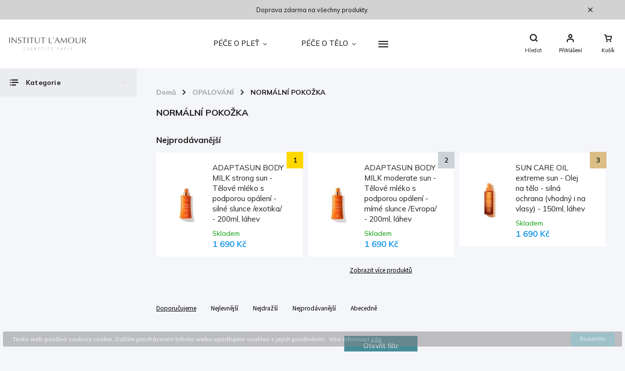

--- FILE ---
content_type: text/html; charset=utf-8
request_url: https://www.inlamo.cz/normalni-pokozka/
body_size: 21774
content:
<!doctype html><html lang="cs" dir="ltr" class="header-background-light external-fonts-loaded"><head><meta charset="utf-8" /><meta name="viewport" content="width=device-width,initial-scale=1" /><title>NORMÁLNÍ POKOŽKA - Institut L&#039;amoure</title><link rel="preconnect" href="https://cdn.myshoptet.com" /><link rel="dns-prefetch" href="https://cdn.myshoptet.com" /><link rel="preload" href="https://cdn.myshoptet.com/prj/dist/master/cms/libs/jquery/jquery-1.11.3.min.js" as="script" /><link href="https://cdn.myshoptet.com/prj/dist/master/cms/templates/frontend_templates/shared/css/font-face/source-sans-3.css" rel="stylesheet"><link href="https://cdn.myshoptet.com/prj/dist/master/cms/templates/frontend_templates/shared/css/font-face/exo-2.css" rel="stylesheet"><script>
dataLayer = [];
dataLayer.push({'shoptet' : {
    "pageId": 914,
    "pageType": "category",
    "currency": "CZK",
    "currencyInfo": {
        "decimalSeparator": ",",
        "exchangeRate": 1,
        "priceDecimalPlaces": 2,
        "symbol": "K\u010d",
        "symbolLeft": 0,
        "thousandSeparator": " "
    },
    "language": "cs",
    "projectId": 403883,
    "category": {
        "guid": "b1f760f7-9097-11eb-ac23-ac1f6b0076ec",
        "path": "OPALOV\u00c1N\u00cd | NORM\u00c1LN\u00cd POKO\u017dKA",
        "parentCategoryGuid": "31b4e25b-4126-11eb-aaaf-b8ca3a6063f8"
    },
    "cartInfo": {
        "id": null,
        "freeShipping": false,
        "freeShippingFrom": 0,
        "leftToFreeGift": {
            "formattedPrice": "0 K\u010d",
            "priceLeft": 0
        },
        "freeGift": false,
        "leftToFreeShipping": {
            "priceLeft": 0,
            "dependOnRegion": 0,
            "formattedPrice": "0 K\u010d"
        },
        "discountCoupon": [],
        "getNoBillingShippingPrice": {
            "withoutVat": 0,
            "vat": 0,
            "withVat": 0
        },
        "cartItems": [],
        "taxMode": "ORDINARY"
    },
    "cart": [],
    "customer": {
        "priceRatio": 1,
        "priceListId": 1,
        "groupId": null,
        "registered": false,
        "mainAccount": false
    }
}});
</script>
<meta property="og:type" content="website"><meta property="og:site_name" content="inlamo.cz"><meta property="og:url" content="https://www.inlamo.cz/normalni-pokozka/"><meta property="og:title" content="NORMÁLNÍ POKOŽKA - Institut L'amoure"><meta name="author" content="Institut L'amoure"><meta name="web_author" content="Shoptet.cz"><meta name="dcterms.rightsHolder" content="www.inlamo.cz"><meta name="robots" content="index,follow"><meta property="og:image" content="https://www.inlamo.cz/user/categories/orig/ie_web_600x900_v450101-adaptasun_body_milk_strong_sun_200ml_new.jpg"><meta property="og:description" content="NORMÁLNÍ POKOŽKA, Institut L'amoure"><meta name="description" content="NORMÁLNÍ POKOŽKA, Institut L'amoure"><style>:root {--color-primary: #239ceb;--color-primary-h: 204;--color-primary-s: 83%;--color-primary-l: 53%;--color-primary-hover: #1997e5;--color-primary-hover-h: 203;--color-primary-hover-s: 80%;--color-primary-hover-l: 50%;--color-secondary: #468c98;--color-secondary-h: 189;--color-secondary-s: 37%;--color-secondary-l: 44%;--color-secondary-hover: #3b7580;--color-secondary-hover-h: 190;--color-secondary-hover-s: 37%;--color-secondary-hover-l: 37%;--color-tertiary: #ffc807;--color-tertiary-h: 47;--color-tertiary-s: 100%;--color-tertiary-l: 51%;--color-tertiary-hover: #ffbb00;--color-tertiary-hover-h: 44;--color-tertiary-hover-s: 100%;--color-tertiary-hover-l: 50%;--color-header-background: #ffffff;--template-font: "Source Sans 3";--template-headings-font: "Exo 2";--header-background-url: none;--cookies-notice-background: #1A1937;--cookies-notice-color: #F8FAFB;--cookies-notice-button-hover: #f5f5f5;--cookies-notice-link-hover: #27263f;--templates-update-management-preview-mode-content: "Náhled aktualizací šablony je aktivní pro váš prohlížeč."}</style>
    <script>var shoptet = shoptet || {};</script>
    <script src="https://cdn.myshoptet.com/prj/dist/master/shop/dist/main-3g-header.js.27c4444ba5dd6be3416d.js"></script>
<!-- User include --><!-- service 786(426) html code header -->
<link rel="preconnect" href="https://fonts.gstatic.com">
<link href="https://fonts.googleapis.com/css2?family=Exo+2:wght@200;400;500;600;700;800&family=Noto+Serif:wght@400;700&family=Nunito:wght@200;300;400;600;700;800&family=Open+Sans:wght@300;400;600;800&family=PT+Sans:wght@400;700&family=Poppins:wght@200;300;400;500;600;700&family=Roboto:wght@300;400;500;700;900&family=Ubuntu:wght@300;400;500;700&display=swap" rel="stylesheet">
<style>
#fb-root {display: none;}
</style>
<link href="https://fonts.googleapis.com/css?family=Poppins:300,400,500,600,700,800&display=swap&subset=latin-ext" rel="stylesheet">
<link href="https://fonts.googleapis.com/css2?family=Open+Sans:wght@300;400;600;700;800&display=swap" rel="stylesheet">
<link href="https://fonts.googleapis.com/css2?family=Mulish:wght@200;300;400;500;600;700;800&display=swap" rel="stylesheet">

<link rel="stylesheet" href="https://cdnjs.cloudflare.com/ajax/libs/twitter-bootstrap/4.4.1/css/bootstrap-grid.min.css?v=000001" />
<link rel="stylesheet" href="https://code.jquery.com/ui/1.12.0/themes/smoothness/jquery-ui.css?v=000001" />
<link rel="stylesheet" href="https://cdn.myshoptet.com/usr/shoptet.tomashlad.eu/user/documents/extras/shoptet-font/font.css"/>
<link rel="stylesheet" href="https://cdn.jsdelivr.net/npm/slick-carousel@1.8.1/slick/slick.css?v=000001" />

<style>
#fb-root {display: none;}
.not-working {background-color: black;color:white;width:100%;height:100%;position:fixed;top:0;left:0;z-index:9999999;text-align:center;padding:50px;}
</style>
<link rel="stylesheet" href="https://cdn.myshoptet.com/usr/shoptet.tomashlad.eu/user/documents/extras/celestin/animate.css?v=000002">
<link rel="stylesheet" href="https://cdn.myshoptet.com/usr/shoptet.tomashlad.eu/user/documents/extras/celestin/screen.css?v0041"/>

<style>

@media only screen and (max-width: 767px) {
.top-navigation-menu {
    display: none !important;
}
}
@media only screen and (max-width: 767px) {
.search-window-visible .search {overflow:visible !important;}
}
.footer-links-icons {display:none;}
.type-detail .shp-tabs-wrapper .basic-description img {
max-width: 100% !important;
height: auto !important;
}
.wrong-template {
    text-align: center;
    padding: 30px;
    background: #000;
    color: #fff;
    font-size: 20px;
    position: fixed;
    width: 100%;
    height: 100%;
    z-index: 99999999;
    top: 0;
    left: 0;
    padding-top: 20vh;
}
.wrong-template span {
    display: block;
    font-size: 15px;
    margin-top: 25px;
    opacity: 0.7;
}
.wrong-template span a {color: #fff; text-decoration: underline;}
body.template-11 .dkLabFavHeaderIconBtn {
    top: 3px;
    text-decoration: none;
}
</style>
<link rel="stylesheet" href="https://cdn.myshoptet.com/usr/shoptet.tomashlad.eu/user/documents/extras/cookies-bar/styles.css?v=5"/>
<style>
.advancedOrder__buttons {display: flex;align-items: center;justify-content: center;}
.advancedOrder__buttons .next-step-back {
line-height: 37px;
    padding: 0 15px;
    min-height: 38px;
    border: 1px solid var(--color-secondary);
    background: transparent;
    color: var(--color-secondary);
    margin-right: 15px;
    font-weight: 500;
    font-size: 14px;
    font-family: 'Mulish', sans-serif;
}
.advancedOrder__buttons .next-step-back:hover {background: #f2f2f2;}
.carousel-inner {min-height:0 !important;}
</style>
<!-- service 421(75) html code header -->
<style>
body:not(.template-07):not(.template-09):not(.template-10):not(.template-11):not(.template-12):not(.template-13):not(.template-14) #return-to-top i::before {content: 'a';}
#return-to-top i:before {content: '\e911';}
#return-to-top {
z-index: 99999999;
    position: fixed;
    bottom: 45px;
    right: 20px;
background: rgba(0, 0, 0, 0.7);
    width: 50px;
    height: 50px;
    display: block;
    text-decoration: none;
    -webkit-border-radius: 35px;
    -moz-border-radius: 35px;
    border-radius: 35px;
    display: none;
    -webkit-transition: all 0.3s linear;
    -moz-transition: all 0.3s ease;
    -ms-transition: all 0.3s ease;
    -o-transition: all 0.3s ease;
    transition: all 0.3s ease;
}
#return-to-top i {color: #fff;margin: -10px 0 0 -10px;position: relative;left: 50%;top: 50%;font-size: 19px;-webkit-transition: all 0.3s ease;-moz-transition: all 0.3s ease;-ms-transition: all 0.3s ease;-o-transition: all 0.3s ease;transition: all 0.3s ease;height: 20px;width: 20px;text-align: center;display: block;font-style: normal;}
#return-to-top:hover {
    background: rgba(0, 0, 0, 0.9);
}
#return-to-top:hover i {
    color: #fff;
}
.icon-chevron-up::before {
font-weight: bold;
}
.ordering-process #return-to-top{display: none !important;}
</style>
<!-- project html code header -->
<link rel="stylesheet" href="https://cdn.myshoptet.com/usr/shoptet.tomashlad.eu/user/documents/extras/celestin/light-mode.css?v09">
<style>
[class~=blog-hp]:before {
	content: "KOSMETICKÝ SALON" !important;
}

.contact-box{color: #000}

.news-item time, .news-item-detail time,
#carousel .item:hover:before {
	display: none !important;
}

.normal-banners-line .banner-wrapper:before {
	display: none !important;
}

.normal-banners-line .banner-wrapper:hover > img, .normal-banners-line .banner-wrapper:hover > a > img {
    transform: translate(-50%, -50%) scale(1);
}

#carousel .item:hover > img, #carousel .item:hover > a > img {
	transform: scale(1);
}

@media(max-width: 768px) {
body .product .quick-view-btn {
	display: none;
}
}

<!-- Custom template changes - JB. -->
.category-perex {font-size: 12pt}

@media(max-width: 4500px){
.category-title {
  font-size: 1.2em;
}

@media(max-width: 1500px){
.category-title {
  font-size: 1.3em;
  }
}

@media(max-width: 1200px){
  .category-title {
    font-size: 1.3em;
   }
}

@media(max-width: 992px){
.category-title {
  font-size: 1.2em;
  }
}
 
</style>
<!-- /User include --><link rel="shortcut icon" href="/favicon.ico" type="image/x-icon" /><link rel="canonical" href="https://www.inlamo.cz/normalni-pokozka/" /><style>/* custom background */@media (min-width: 992px) {body {background-color: #ffffff ;background-position: top center;background-repeat: no-repeat;background-attachment: scroll;}}</style></head><body class="desktop id-914 in-normalni-pokozka template-11 type-category multiple-columns-body columns-mobile-2 columns-3 blank-mode blank-mode-css ums_forms_redesign--off ums_a11y_category_page--on ums_discussion_rating_forms--off ums_flags_display_unification--on ums_a11y_login--on mobile-header-version-0">
        <div id="fb-root"></div>
        <script>
            window.fbAsyncInit = function() {
                FB.init({
                    autoLogAppEvents : true,
                    xfbml            : true,
                    version          : 'v24.0'
                });
            };
        </script>
        <script async defer crossorigin="anonymous" src="https://connect.facebook.net/cs_CZ/sdk.js#xfbml=1&version=v24.0"></script>    <div class="cookie-ag-wrap">
        <div class="site-msg cookies" data-testid="cookiePopup" data-nosnippet>
            <form action="">
                Tento web používá soubory cookie. Dalším procházením tohoto webu vyjadřujete souhlas s jejich používáním.. Více informací <a href="http://www.inlamo.cz/podminky-ochrany-osobnich-udaju/" target="\">zde</a>.
                <button type="submit" class="btn btn-xs btn-default CookiesOK" data-cookie-notice-ttl="30" data-testid="buttonCookieSubmit">Rozumím</button>
            </form>
        </div>
            </div>
<a href="#content" class="skip-link sr-only">Přejít na obsah</a><div class="overall-wrapper"><div class="site-msg information"><div class="container"><div class="text">Doprava zdarma na všechny produkty.</div><div class="close js-close-information-msg"></div></div></div><div class="user-action"><div class="container">
    <div class="user-action-in">
                    <div id="login" class="user-action-login popup-widget login-widget" role="dialog" aria-labelledby="loginHeading">
        <div class="popup-widget-inner">
                            <h2 id="loginHeading">Přihlášení k vašemu účtu</h2><div id="customerLogin"><form action="/action/Customer/Login/" method="post" id="formLoginIncluded" class="csrf-enabled formLogin" data-testid="formLogin"><input type="hidden" name="referer" value="" /><div class="form-group"><div class="input-wrapper email js-validated-element-wrapper no-label"><input type="email" name="email" class="form-control" autofocus placeholder="E-mailová adresa (např. jan@novak.cz)" data-testid="inputEmail" autocomplete="email" required /></div></div><div class="form-group"><div class="input-wrapper password js-validated-element-wrapper no-label"><input type="password" name="password" class="form-control" placeholder="Heslo" data-testid="inputPassword" autocomplete="current-password" required /><span class="no-display">Nemůžete vyplnit toto pole</span><input type="text" name="surname" value="" class="no-display" /></div></div><div class="form-group"><div class="login-wrapper"><button type="submit" class="btn btn-secondary btn-text btn-login" data-testid="buttonSubmit">Přihlásit se</button><div class="password-helper"><a href="/registrace/" data-testid="signup" rel="nofollow">Nová registrace</a><a href="/klient/zapomenute-heslo/" rel="nofollow">Zapomenuté heslo</a></div></div></div></form>
</div>                    </div>
    </div>

                            <div id="cart-widget" class="user-action-cart popup-widget cart-widget loader-wrapper" data-testid="popupCartWidget" role="dialog" aria-hidden="true">
    <div class="popup-widget-inner cart-widget-inner place-cart-here">
        <div class="loader-overlay">
            <div class="loader"></div>
        </div>
    </div>

    <div class="cart-widget-button">
        <a href="/kosik/" class="btn btn-conversion" id="continue-order-button" rel="nofollow" data-testid="buttonNextStep">Pokračovat do košíku</a>
    </div>
</div>
            </div>
</div>
</div><div class="top-navigation-bar" data-testid="topNavigationBar">

    <div class="container">

        <div class="top-navigation-contacts">
            <strong>Zákaznická podpora:</strong><a href="tel:+420777071143" class="project-phone" aria-label="Zavolat na +420777071143" data-testid="contactboxPhone"><span>+420 777 071 143</span></a><a href="mailto:info@inlamo.cz" class="project-email" data-testid="contactboxEmail"><span>info@inlamo.cz</span></a>        </div>

                            <div class="top-navigation-menu">
                <div class="top-navigation-menu-trigger"></div>
                <ul class="top-navigation-bar-menu">
                                            <li class="top-navigation-menu-item-1004">
                            <a href="/obchodni-podminky/" target="blank">Obchodní podmínky</a>
                        </li>
                                            <li class="top-navigation-menu-item-1079">
                            <a href="/ochrana-osobnich-udaju/" target="blank">Ochrana osobních údajů</a>
                        </li>
                                            <li class="top-navigation-menu-item-1082">
                            <a href="/doprava/" target="blank">Doprava</a>
                        </li>
                                            <li class="top-navigation-menu-item-1007">
                            <a href="/vraceni-zbozi--reklamace/" target="blank">Vrácení zboží, reklamace</a>
                        </li>
                                            <li class="top-navigation-menu-item--6">
                            <a href="/napiste-nam/" target="blank">Napište nám</a>
                        </li>
                                            <li class="top-navigation-menu-item-1262">
                            <a href="/mimosoudni-reseni-sporu/" target="blank">Mimosoudní řešení sporů</a>
                        </li>
                                            <li class="top-navigation-menu-item-29">
                            <a href="/kontakty/" target="blank">Kontakty</a>
                        </li>
                                    </ul>
                <ul class="top-navigation-bar-menu-helper"></ul>
            </div>
        
        <div class="top-navigation-tools">
            <div class="responsive-tools">
                <a href="#" class="toggle-window" data-target="search" aria-label="Hledat" data-testid="linkSearchIcon"></a>
                                                            <a href="#" class="toggle-window" data-target="login"></a>
                                                    <a href="#" class="toggle-window" data-target="navigation" aria-label="Menu" data-testid="hamburgerMenu"></a>
            </div>
                        <button class="top-nav-button top-nav-button-login toggle-window" type="button" data-target="login" aria-haspopup="dialog" aria-controls="login" aria-expanded="false" data-testid="signin"><span>Přihlášení</span></button>        </div>

    </div>

</div>
<header id="header"><div class="container navigation-wrapper">
    <div class="header-top">
        <div class="site-name-wrapper">
            <div class="site-name"><a href="/" data-testid="linkWebsiteLogo"><img src="https://cdn.myshoptet.com/usr/www.inlamo.cz/user/logos/institut_lamoure_8a-1-1-small.jpg" alt="Institut L'amoure" fetchpriority="low" /></a></div>        </div>
        <div class="search" itemscope itemtype="https://schema.org/WebSite">
            <meta itemprop="headline" content="NORMÁLNÍ POKOŽKA"/><meta itemprop="url" content="https://www.inlamo.cz"/><meta itemprop="text" content="NORMÁLNÍ POKOŽKA, Institut L&amp;#039;amoure"/>            <form action="/action/ProductSearch/prepareString/" method="post"
    id="formSearchForm" class="search-form compact-form js-search-main"
    itemprop="potentialAction" itemscope itemtype="https://schema.org/SearchAction" data-testid="searchForm">
    <fieldset>
        <meta itemprop="target"
            content="https://www.inlamo.cz/vyhledavani/?string={string}"/>
        <input type="hidden" name="language" value="cs"/>
        
            
<input
    type="search"
    name="string"
        class="query-input form-control search-input js-search-input"
    placeholder="Napište, co hledáte"
    autocomplete="off"
    required
    itemprop="query-input"
    aria-label="Vyhledávání"
    data-testid="searchInput"
>
            <button type="submit" class="btn btn-default" data-testid="searchBtn">Hledat</button>
        
    </fieldset>
</form>
        </div>
        <div class="navigation-buttons">
                
    <a href="/kosik/" class="btn btn-icon toggle-window cart-count" data-target="cart" data-hover="true" data-redirect="true" data-testid="headerCart" rel="nofollow" aria-haspopup="dialog" aria-expanded="false" aria-controls="cart-widget">
        
                <span class="sr-only">Nákupní košík</span>
        
            <span class="cart-price visible-lg-inline-block" data-testid="headerCartPrice">
                                    Prázdný košík                            </span>
        
    
            </a>
        </div>
    </div>
    <nav id="navigation" aria-label="Hlavní menu" data-collapsible="true"><div class="navigation-in menu"><ul class="menu-level-1" role="menubar" data-testid="headerMenuItems"><li class="menu-item-834 ext" role="none"><a href="/pece-o-plet/" data-testid="headerMenuItem" role="menuitem" aria-haspopup="true" aria-expanded="false"><b>PÉČE O PLEŤ</b><span class="submenu-arrow"></span></a><ul class="menu-level-2" aria-label="PÉČE O PLEŤ" tabindex="-1" role="menu"><li class="menu-item-935" role="none"><a href="/cisteni-a-odliceni/" class="menu-image" data-testid="headerMenuItem" tabindex="-1" aria-hidden="true"><img src="data:image/svg+xml,%3Csvg%20width%3D%22140%22%20height%3D%22100%22%20xmlns%3D%22http%3A%2F%2Fwww.w3.org%2F2000%2Fsvg%22%3E%3C%2Fsvg%3E" alt="" aria-hidden="true" width="140" height="100"  data-src="https://cdn.myshoptet.com/usr/www.inlamo.cz/user/categories/thumb/osmoclean-1.jpg" fetchpriority="low" /></a><div><a href="/cisteni-a-odliceni/" data-testid="headerMenuItem" role="menuitem"><span>ČIŠTĚNÍ A ODLÍČENÍ PLETI</span></a>
                        </div></li><li class="menu-item-938" role="none"><a href="/hydratace-energie/" class="menu-image" data-testid="headerMenuItem" tabindex="-1" aria-hidden="true"><img src="data:image/svg+xml,%3Csvg%20width%3D%22140%22%20height%3D%22100%22%20xmlns%3D%22http%3A%2F%2Fwww.w3.org%2F2000%2Fsvg%22%3E%3C%2Fsvg%3E" alt="" aria-hidden="true" width="140" height="100"  data-src="https://cdn.myshoptet.com/usr/www.inlamo.cz/user/categories/thumb/hydra_system-1.jpg" fetchpriority="low" /></a><div><a href="/hydratace-energie/" data-testid="headerMenuItem" role="menuitem"><span>SUCHÁ PLEŤ, HYDRATACE, ENERGIE</span></a>
                        </div></li><li class="menu-item-941" role="none"><a href="/citliva-plet-vitamin-e/" class="menu-image" data-testid="headerMenuItem" tabindex="-1" aria-hidden="true"><img src="data:image/svg+xml,%3Csvg%20width%3D%22140%22%20height%3D%22100%22%20xmlns%3D%22http%3A%2F%2Fwww.w3.org%2F2000%2Fsvg%22%3E%3C%2Fsvg%3E" alt="" aria-hidden="true" width="140" height="100"  data-src="https://cdn.myshoptet.com/usr/www.inlamo.cz/user/categories/thumb/sensi_system.jpg" fetchpriority="low" /></a><div><a href="/citliva-plet-vitamin-e/" data-testid="headerMenuItem" role="menuitem"><span>CIITLIVÁ PLEŤ, ROZŠÍŘENÉ ŽILKY</span></a>
                        </div></li><li class="menu-item-944" role="none"><a href="/akne-propolis/" class="menu-image" data-testid="headerMenuItem" tabindex="-1" aria-hidden="true"><img src="data:image/svg+xml,%3Csvg%20width%3D%22140%22%20height%3D%22100%22%20xmlns%3D%22http%3A%2F%2Fwww.w3.org%2F2000%2Fsvg%22%3E%3C%2Fsvg%3E" alt="" aria-hidden="true" width="140" height="100"  data-src="https://cdn.myshoptet.com/usr/www.inlamo.cz/user/categories/thumb/pure_system.jpg" fetchpriority="low" /></a><div><a href="/akne-propolis/" data-testid="headerMenuItem" role="menuitem"><span>MASTNÁ PLEŤ, AKNÉ</span></a>
                        </div></li><li class="menu-item-965" role="none"><a href="/vyziva-pro-suchou-a-krehkou-plet/" class="menu-image" data-testid="headerMenuItem" tabindex="-1" aria-hidden="true"><img src="data:image/svg+xml,%3Csvg%20width%3D%22140%22%20height%3D%22100%22%20xmlns%3D%22http%3A%2F%2Fwww.w3.org%2F2000%2Fsvg%22%3E%3C%2Fsvg%3E" alt="" aria-hidden="true" width="140" height="100"  data-src="https://cdn.myshoptet.com/usr/www.inlamo.cz/user/categories/thumb/nutri_system-1.jpg" fetchpriority="low" /></a><div><a href="/vyziva-pro-suchou-a-krehkou-plet/" data-testid="headerMenuItem" role="menuitem"><span>VÝŽIVA, KŘEHKÁ PLEŤ</span></a>
                        </div></li><li class="menu-item-959" role="none"><a href="/pigmentove-skvrny-2/" class="menu-image" data-testid="headerMenuItem" tabindex="-1" aria-hidden="true"><img src="data:image/svg+xml,%3Csvg%20width%3D%22140%22%20height%3D%22100%22%20xmlns%3D%22http%3A%2F%2Fwww.w3.org%2F2000%2Fsvg%22%3E%3C%2Fsvg%3E" alt="" aria-hidden="true" width="140" height="100"  data-src="https://cdn.myshoptet.com/usr/www.inlamo.cz/user/categories/thumb/whitening.jpg" fetchpriority="low" /></a><div><a href="/pigmentove-skvrny-2/" data-testid="headerMenuItem" role="menuitem"><span>PIGMENTOVÉ SKVRNY</span></a>
                        </div></li><li class="menu-item-950" role="none"><a href="/prvni-vrasky-30/" class="menu-image" data-testid="headerMenuItem" tabindex="-1" aria-hidden="true"><img src="data:image/svg+xml,%3Csvg%20width%3D%22140%22%20height%3D%22100%22%20xmlns%3D%22http%3A%2F%2Fwww.w3.org%2F2000%2Fsvg%22%3E%3C%2Fsvg%3E" alt="" aria-hidden="true" width="140" height="100"  data-src="https://cdn.myshoptet.com/usr/www.inlamo.cz/user/categories/thumb/time.jpg" fetchpriority="low" /></a><div><a href="/prvni-vrasky-30/" data-testid="headerMenuItem" role="menuitem"><span>PREVENCE STÁRNUTÍ 25+</span></a>
                        </div></li><li class="menu-item-953" role="none"><a href="/korekce-starnuti-30/" class="menu-image" data-testid="headerMenuItem" tabindex="-1" aria-hidden="true"><img src="data:image/svg+xml,%3Csvg%20width%3D%22140%22%20height%3D%22100%22%20xmlns%3D%22http%3A%2F%2Fwww.w3.org%2F2000%2Fsvg%22%3E%3C%2Fsvg%3E" alt="" aria-hidden="true" width="140" height="100"  data-src="https://cdn.myshoptet.com/usr/www.inlamo.cz/user/categories/thumb/lift_repair.jpg" fetchpriority="low" /></a><div><a href="/korekce-starnuti-30/" data-testid="headerMenuItem" role="menuitem"><span>KOREKCE STÁRNUTÍ, LIFTING 35+</span></a>
                        </div></li><li class="menu-item-956" role="none"><a href="/omlazeni-pro-zralou-plet-50/" class="menu-image" data-testid="headerMenuItem" tabindex="-1" aria-hidden="true"><img src="data:image/svg+xml,%3Csvg%20width%3D%22140%22%20height%3D%22100%22%20xmlns%3D%22http%3A%2F%2Fwww.w3.org%2F2000%2Fsvg%22%3E%3C%2Fsvg%3E" alt="" aria-hidden="true" width="140" height="100"  data-src="https://cdn.myshoptet.com/usr/www.inlamo.cz/user/categories/thumb/cyclo_system-1.jpg" fetchpriority="low" /></a><div><a href="/omlazeni-pro-zralou-plet-50/" data-testid="headerMenuItem" role="menuitem"><span>OMLAZENÍ, ZRALÁ PLEŤ 45+</span></a>
                        </div></li><li class="menu-item-980" role="none"><a href="/kazdodenni-ochrana-pleti/" class="menu-image" data-testid="headerMenuItem" tabindex="-1" aria-hidden="true"><img src="data:image/svg+xml,%3Csvg%20width%3D%22140%22%20height%3D%22100%22%20xmlns%3D%22http%3A%2F%2Fwww.w3.org%2F2000%2Fsvg%22%3E%3C%2Fsvg%3E" alt="" aria-hidden="true" width="140" height="100"  data-src="https://cdn.myshoptet.com/usr/www.inlamo.cz/user/categories/thumb/day_system.jpg" fetchpriority="low" /></a><div><a href="/kazdodenni-ochrana-pleti/" data-testid="headerMenuItem" role="menuitem"><span>KAŽDODENNÍ OCHRANA PLETI</span></a>
                        </div></li><li class="menu-item-989" role="none"><a href="/ocni-pece/" class="menu-image" data-testid="headerMenuItem" tabindex="-1" aria-hidden="true"><img src="data:image/svg+xml,%3Csvg%20width%3D%22140%22%20height%3D%22100%22%20xmlns%3D%22http%3A%2F%2Fwww.w3.org%2F2000%2Fsvg%22%3E%3C%2Fsvg%3E" alt="" aria-hidden="true" width="140" height="100"  data-src="https://cdn.myshoptet.com/usr/www.inlamo.cz/user/categories/thumb/nutri_system-2.jpg" fetchpriority="low" /></a><div><a href="/ocni-pece/" data-testid="headerMenuItem" role="menuitem"><span>OČNÍ PÉČE</span></a>
                        </div></li><li class="menu-item-992" role="none"><a href="/masky/" class="menu-image" data-testid="headerMenuItem" tabindex="-1" aria-hidden="true"><img src="data:image/svg+xml,%3Csvg%20width%3D%22140%22%20height%3D%22100%22%20xmlns%3D%22http%3A%2F%2Fwww.w3.org%2F2000%2Fsvg%22%3E%3C%2Fsvg%3E" alt="" aria-hidden="true" width="140" height="100"  data-src="https://cdn.myshoptet.com/usr/www.inlamo.cz/user/categories/thumb/eau_cellulaire-1.jpg" fetchpriority="low" /></a><div><a href="/masky/" data-testid="headerMenuItem" role="menuitem"><span>MASKY</span></a>
                        </div></li></ul></li>
<li class="menu-item-837 ext" role="none"><a href="/pece-o-telo-2/" data-testid="headerMenuItem" role="menuitem" aria-haspopup="true" aria-expanded="false"><b>PÉČE O TĚLO</b><span class="submenu-arrow"></span></a><ul class="menu-level-2" aria-label="PÉČE O TĚLO" tabindex="-1" role="menu"><li class="menu-item-756" role="none"><a href="/zestihleni-a-zpevneni/" class="menu-image" data-testid="headerMenuItem" tabindex="-1" aria-hidden="true"><img src="data:image/svg+xml,%3Csvg%20width%3D%22140%22%20height%3D%22100%22%20xmlns%3D%22http%3A%2F%2Fwww.w3.org%2F2000%2Fsvg%22%3E%3C%2Fsvg%3E" alt="" aria-hidden="true" width="140" height="100"  data-src="https://cdn.myshoptet.com/usr/www.inlamo.cz/user/categories/thumb/morho_system-1.jpg" fetchpriority="low" /></a><div><a href="/zestihleni-a-zpevneni/" data-testid="headerMenuItem" role="menuitem"><span>ZPEVNĚNÍ A ZEŠTÍHLENÍ</span></a>
                        </div></li><li class="menu-item-887" role="none"><a href="/hydratace-2/" class="menu-image" data-testid="headerMenuItem" tabindex="-1" aria-hidden="true"><img src="data:image/svg+xml,%3Csvg%20width%3D%22140%22%20height%3D%22100%22%20xmlns%3D%22http%3A%2F%2Fwww.w3.org%2F2000%2Fsvg%22%3E%3C%2Fsvg%3E" alt="" aria-hidden="true" width="140" height="100"  data-src="https://cdn.myshoptet.com/usr/www.inlamo.cz/user/categories/thumb/hydra_system.jpg" fetchpriority="low" /></a><div><a href="/hydratace-2/" data-testid="headerMenuItem" role="menuitem"><span>HYDRATACE</span></a>
                        </div></li><li class="menu-item-890" role="none"><a href="/peeling/" class="menu-image" data-testid="headerMenuItem" tabindex="-1" aria-hidden="true"><img src="data:image/svg+xml,%3Csvg%20width%3D%22140%22%20height%3D%22100%22%20xmlns%3D%22http%3A%2F%2Fwww.w3.org%2F2000%2Fsvg%22%3E%3C%2Fsvg%3E" alt="" aria-hidden="true" width="140" height="100"  data-src="https://cdn.myshoptet.com/usr/www.inlamo.cz/user/categories/thumb/eau_cellulaire.jpg" fetchpriority="low" /></a><div><a href="/peeling/" data-testid="headerMenuItem" role="menuitem"><span>PELLING</span></a>
                        </div></li></ul></li>
<li class="menu-item-840 ext" role="none"><a href="/opalovani/" data-testid="headerMenuItem" role="menuitem" aria-haspopup="true" aria-expanded="false"><b>OPALOVÁNÍ</b><span class="submenu-arrow"></span></a><ul class="menu-level-2" aria-label="OPALOVÁNÍ" tabindex="-1" role="menu"><li class="menu-item-911" role="none"><a href="/priprava-na-opalovani/" class="menu-image" data-testid="headerMenuItem" tabindex="-1" aria-hidden="true"><img src="data:image/svg+xml,%3Csvg%20width%3D%22140%22%20height%3D%22100%22%20xmlns%3D%22http%3A%2F%2Fwww.w3.org%2F2000%2Fsvg%22%3E%3C%2Fsvg%3E" alt="" aria-hidden="true" width="140" height="100"  data-src="https://cdn.myshoptet.com/usr/www.inlamo.cz/user/categories/thumb/ie_web_600x900_v960001-bronz_impulse_spray_150ml-400x400.jpg" fetchpriority="low" /></a><div><a href="/priprava-na-opalovani/" data-testid="headerMenuItem" role="menuitem"><span>PŘÍPRAVA NA OPALOVÁNÍ</span></a>
                        </div></li><li class="menu-item-914 active" role="none"><a href="/normalni-pokozka/" class="menu-image" data-testid="headerMenuItem" tabindex="-1" aria-hidden="true"><img src="data:image/svg+xml,%3Csvg%20width%3D%22140%22%20height%3D%22100%22%20xmlns%3D%22http%3A%2F%2Fwww.w3.org%2F2000%2Fsvg%22%3E%3C%2Fsvg%3E" alt="" aria-hidden="true" width="140" height="100"  data-src="https://cdn.myshoptet.com/usr/www.inlamo.cz/user/categories/thumb/ie_web_600x900_v450101-adaptasun_body_milk_strong_sun_200ml_new.jpg" fetchpriority="low" /></a><div><a href="/normalni-pokozka/" data-testid="headerMenuItem" role="menuitem"><span>NORMÁLNÍ POKOŽKA</span></a>
                        </div></li><li class="menu-item-917" role="none"><a href="/citliva-pokozka/" class="menu-image" data-testid="headerMenuItem" tabindex="-1" aria-hidden="true"><img src="data:image/svg+xml,%3Csvg%20width%3D%22140%22%20height%3D%22100%22%20xmlns%3D%22http%3A%2F%2Fwww.w3.org%2F2000%2Fsvg%22%3E%3C%2Fsvg%3E" alt="" aria-hidden="true" width="140" height="100"  data-src="https://cdn.myshoptet.com/usr/www.inlamo.cz/user/categories/thumb/ie_web_600x900_v454101-adaptasun_sensitive_protective_body_milk_moderate_sun_200ml.jpg" fetchpriority="low" /></a><div><a href="/citliva-pokozka/" data-testid="headerMenuItem" role="menuitem"><span>CITLIVÁ POKOŽKA</span></a>
                        </div></li><li class="menu-item-926" role="none"><a href="/alergie-na-slunce-vysoka-ochrana/" class="menu-image" data-testid="headerMenuItem" tabindex="-1" aria-hidden="true"><img src="data:image/svg+xml,%3Csvg%20width%3D%22140%22%20height%3D%22100%22%20xmlns%3D%22http%3A%2F%2Fwww.w3.org%2F2000%2Fsvg%22%3E%3C%2Fsvg%3E" alt="" aria-hidden="true" width="140" height="100"  data-src="https://cdn.myshoptet.com/usr/www.inlamo.cz/user/categories/thumb/ie_web_600x900_v460201-sun_intolerance_protective_body_spray_150ml.jpg" fetchpriority="low" /></a><div><a href="/alergie-na-slunce-vysoka-ochrana/" data-testid="headerMenuItem" role="menuitem"><span>ALERGIE NA SLUNCE</span></a>
                        </div></li><li class="menu-item-923" role="none"><a href="/pigmentove-skvrny/" class="menu-image" data-testid="headerMenuItem" tabindex="-1" aria-hidden="true"><img src="data:image/svg+xml,%3Csvg%20width%3D%22140%22%20height%3D%22100%22%20xmlns%3D%22http%3A%2F%2Fwww.w3.org%2F2000%2Fsvg%22%3E%3C%2Fsvg%3E" alt="" aria-hidden="true" width="140" height="100"  data-src="https://cdn.myshoptet.com/usr/www.inlamo.cz/user/categories/thumb/ie_web_600x900_v461102-photo_reverse_50ml.jpg" fetchpriority="low" /></a><div><a href="/pigmentove-skvrny/" data-testid="headerMenuItem" role="menuitem"><span>PIGMENTOVÉ SKVRNY</span></a>
                        </div></li><li class="menu-item-920" role="none"><a href="/opaleni-bez-vrasek/" class="menu-image" data-testid="headerMenuItem" tabindex="-1" aria-hidden="true"><img src="data:image/svg+xml,%3Csvg%20width%3D%22140%22%20height%3D%22100%22%20xmlns%3D%22http%3A%2F%2Fwww.w3.org%2F2000%2Fsvg%22%3E%3C%2Fsvg%3E" alt="" aria-hidden="true" width="140" height="100"  data-src="https://cdn.myshoptet.com/usr/www.inlamo.cz/user/categories/thumb/ie_web_600x900_v451001-bronz-repair-moderate-sun_50ml.jpg" fetchpriority="low" /></a><div><a href="/opaleni-bez-vrasek/" data-testid="headerMenuItem" role="menuitem"><span>OPÁLENÍ BEZ VRÁSEK</span></a>
                        </div></li><li class="menu-item-1106" role="none"><a href="/ultra-vysoka-ochrana/" class="menu-image" data-testid="headerMenuItem" tabindex="-1" aria-hidden="true"><img src="data:image/svg+xml,%3Csvg%20width%3D%22140%22%20height%3D%22100%22%20xmlns%3D%22http%3A%2F%2Fwww.w3.org%2F2000%2Fsvg%22%3E%3C%2Fsvg%3E" alt="" aria-hidden="true" width="140" height="100"  data-src="https://cdn.myshoptet.com/usr/www.inlamo.cz/user/categories/thumb/ie_web_600x900_v461001-no_sun_visage_hp_50ml.jpg" fetchpriority="low" /></a><div><a href="/ultra-vysoka-ochrana/" data-testid="headerMenuItem" role="menuitem"><span>ULTRA VYSOKÁ OCHRANA</span></a>
                        </div></li><li class="menu-item-708" role="none"><a href="/pece-po-opalovani/" class="menu-image" data-testid="headerMenuItem" tabindex="-1" aria-hidden="true"><img src="data:image/svg+xml,%3Csvg%20width%3D%22140%22%20height%3D%22100%22%20xmlns%3D%22http%3A%2F%2Fwww.w3.org%2F2000%2Fsvg%22%3E%3C%2Fsvg%3E" alt="" aria-hidden="true" width="140" height="100"  data-src="https://cdn.myshoptet.com/usr/www.inlamo.cz/user/categories/thumb/ie_web_600x900_v470202-tan_enhancing_lotion200ml.jpg" fetchpriority="low" /></a><div><a href="/pece-po-opalovani/" data-testid="headerMenuItem" role="menuitem"><span>PÉČE PO OPALOVÁNÍ</span></a>
                        </div></li><li class="menu-item-986" role="none"><a href="/zvyrazneni-opaleni/" class="menu-image" data-testid="headerMenuItem" tabindex="-1" aria-hidden="true"><img src="data:image/svg+xml,%3Csvg%20width%3D%22140%22%20height%3D%22100%22%20xmlns%3D%22http%3A%2F%2Fwww.w3.org%2F2000%2Fsvg%22%3E%3C%2Fsvg%3E" alt="" aria-hidden="true" width="140" height="100"  data-src="https://cdn.myshoptet.com/usr/www.inlamo.cz/user/categories/thumb/ie_web_600x900_v456101-sun-sublimation_200ml.jpg" fetchpriority="low" /></a><div><a href="/zvyrazneni-opaleni/" data-testid="headerMenuItem" role="menuitem"><span>ZVÝRAZNĚNÍ OPÁLENÍ</span></a>
                        </div></li><li class="menu-item-929" role="none"><a href="/samoopalovaci-pece-a-ochranne-pudry/" class="menu-image" data-testid="headerMenuItem" tabindex="-1" aria-hidden="true"><img src="data:image/svg+xml,%3Csvg%20width%3D%22140%22%20height%3D%22100%22%20xmlns%3D%22http%3A%2F%2Fwww.w3.org%2F2000%2Fsvg%22%3E%3C%2Fsvg%3E" alt="" aria-hidden="true" width="140" height="100"  data-src="https://cdn.myshoptet.com/usr/www.inlamo.cz/user/categories/thumb/ie_web_600x900_v480402-sun_sheen_light_tan_self-tanning_body_lotion_150ml.jpg" fetchpriority="low" /></a><div><a href="/samoopalovaci-pece-a-ochranne-pudry/" data-testid="headerMenuItem" role="menuitem"><span>SAMOOPALOVACÍ PÉČE, OCHRANÉ PUDRY</span></a>
                        </div></li></ul></li>
<li class="menu-item-1013 ext" role="none"><a href="/blog/" data-testid="headerMenuItem" role="menuitem" aria-haspopup="true" aria-expanded="false"><b>KOSMETICKÝ SALON</b><span class="submenu-arrow"></span></a><ul class="menu-level-2" aria-label="KOSMETICKÝ SALON" tabindex="-1" role="menu"><li class="" role="none"><a href="/blog/cenik-a-nabidka-osetreni/" class="menu-image" data-testid="headerMenuItem" tabindex="-1" aria-hidden="true"><img src="data:image/svg+xml,%3Csvg%20width%3D%22140%22%20height%3D%22100%22%20xmlns%3D%22http%3A%2F%2Fwww.w3.org%2F2000%2Fsvg%22%3E%3C%2Fsvg%3E" alt="" aria-hidden="true" width="140" height="100"  data-src="https://cdn.myshoptet.com/usr/www.inlamo.cz/user/articles/images/cen__k_o__et__en__.jpg" fetchpriority="low" /></a><div><a href="/blog/cenik-a-nabidka-osetreni/" data-testid="headerMenuItem" role="menuitem"><span>CENÍK PROFESIONÁLNÍ PÉČE</span></a>
                        </div></li><li class="" role="none"><a href="/blog/k-libusi-5-22--praha-4-kunratice/" class="menu-image" data-testid="headerMenuItem" tabindex="-1" aria-hidden="true"><img src="data:image/svg+xml,%3Csvg%20width%3D%22140%22%20height%3D%22100%22%20xmlns%3D%22http%3A%2F%2Fwww.w3.org%2F2000%2Fsvg%22%3E%3C%2Fsvg%3E" alt="" aria-hidden="true" width="140" height="100"  data-src="https://cdn.myshoptet.com/usr/www.inlamo.cz/user/articles/images/01_(4).jpg" fetchpriority="low" /></a><div><a href="/blog/k-libusi-5-22--praha-4-kunratice/" data-testid="headerMenuItem" role="menuitem"><span>KONTAKT</span></a>
                        </div></li><li class="" role="none"><a href="/blog/kdo-se-o-vas-stara-2/" class="menu-image" data-testid="headerMenuItem" tabindex="-1" aria-hidden="true"><img src="data:image/svg+xml,%3Csvg%20width%3D%22140%22%20height%3D%22100%22%20xmlns%3D%22http%3A%2F%2Fwww.w3.org%2F2000%2Fsvg%22%3E%3C%2Fsvg%3E" alt="" aria-hidden="true" width="140" height="100"  data-src="https://cdn.myshoptet.com/usr/www.inlamo.cz/user/articles/images/kdo_o_v__s_pe__uje.jpg" fetchpriority="low" /></a><div><a href="/blog/kdo-se-o-vas-stara-2/" data-testid="headerMenuItem" role="menuitem"><span>KDO O VÁS PEČUJE - MARCELA BAŽANTOVÁ</span></a>
                        </div></li><li class="" role="none"><a href="/blog/nase-filosofie-s-kosmetikou-esthederm/" class="menu-image" data-testid="headerMenuItem" tabindex="-1" aria-hidden="true"><img src="data:image/svg+xml,%3Csvg%20width%3D%22140%22%20height%3D%22100%22%20xmlns%3D%22http%3A%2F%2Fwww.w3.org%2F2000%2Fsvg%22%3E%3C%2Fsvg%3E" alt="" aria-hidden="true" width="140" height="100"  data-src="https://cdn.myshoptet.com/usr/www.inlamo.cz/user/articles/images/na__e_filosofie_s_ie.jpg" fetchpriority="low" /></a><div><a href="/blog/nase-filosofie-s-kosmetikou-esthederm/" data-testid="headerMenuItem" role="menuitem"><span>NAŠE FILOSOFIE S KOSMETIKOU ESTHEDERM</span></a>
                        </div></li></ul></li>
<li class="menu-item-1088 ext" role="none"><a href="/blog-2/" data-testid="headerMenuItem" role="menuitem" aria-haspopup="true" aria-expanded="false"><b>BLOG</b><span class="submenu-arrow"></span></a><ul class="menu-level-2" aria-label="BLOG" tabindex="-1" role="menu"><li class="" role="none"><a href="/blog-2/jak-na-domaci-peci/" class="menu-image" data-testid="headerMenuItem" tabindex="-1" aria-hidden="true"><img src="data:image/svg+xml,%3Csvg%20width%3D%22140%22%20height%3D%22100%22%20xmlns%3D%22http%3A%2F%2Fwww.w3.org%2F2000%2Fsvg%22%3E%3C%2Fsvg%3E" alt="" aria-hidden="true" width="140" height="100"  data-src="https://cdn.myshoptet.com/usr/www.inlamo.cz/user/articles/images/hydradefense_backstage_hd_digital_rights_-_no_media_(13).jpg" fetchpriority="low" /></a><div><a href="/blog-2/jak-na-domaci-peci/" data-testid="headerMenuItem" role="menuitem"><span>JAK NA DOMÁCÍ PÉČI</span></a>
                        </div></li><li class="" role="none"><a href="/blog-2/na-zivotnim-prostredi-nam-zalezi/" class="menu-image" data-testid="headerMenuItem" tabindex="-1" aria-hidden="true"><img src="data:image/svg+xml,%3Csvg%20width%3D%22140%22%20height%3D%22100%22%20xmlns%3D%22http%3A%2F%2Fwww.w3.org%2F2000%2Fsvg%22%3E%3C%2Fsvg%3E" alt="" aria-hidden="true" width="140" height="100"  data-src="https://cdn.myshoptet.com/usr/www.inlamo.cz/user/articles/images/sun_model_2.jpg" fetchpriority="low" /></a><div><a href="/blog-2/na-zivotnim-prostredi-nam-zalezi/" data-testid="headerMenuItem" role="menuitem"><span>NA ŽIVOTNÍM PROSTŘEDÍ NÁM ZÁLEŽÍ!!!</span></a>
                        </div></li><li class="" role="none"><a href="/blog-2/krasne-opaleni/" class="menu-image" data-testid="headerMenuItem" tabindex="-1" aria-hidden="true"><img src="data:image/svg+xml,%3Csvg%20width%3D%22140%22%20height%3D%22100%22%20xmlns%3D%22http%3A%2F%2Fwww.w3.org%2F2000%2Fsvg%22%3E%3C%2Fsvg%3E" alt="" aria-hidden="true" width="140" height="100"  data-src="https://cdn.myshoptet.com/usr/www.inlamo.cz/user/articles/images/_p1_1630.jpg" fetchpriority="low" /></a><div><a href="/blog-2/krasne-opaleni/" data-testid="headerMenuItem" role="menuitem"><span>KRÁSNÉ OPÁLENÍ</span></a>
                        </div></li></ul></li>
</ul></div><span class="navigation-close"></span></nav><div class="menu-helper" data-testid="hamburgerMenu"><span>Více</span></div>
</div></header><!-- / header -->


                    <div class="container breadcrumbs-wrapper">
            <div class="breadcrumbs navigation-home-icon-wrapper" itemscope itemtype="https://schema.org/BreadcrumbList">
                                                                            <span id="navigation-first" data-basetitle="Institut L&#039;amoure" itemprop="itemListElement" itemscope itemtype="https://schema.org/ListItem">
                <a href="/" itemprop="item" class="navigation-home-icon"><span class="sr-only" itemprop="name">Domů</span></a>
                <span class="navigation-bullet">/</span>
                <meta itemprop="position" content="1" />
            </span>
                                <span id="navigation-1" itemprop="itemListElement" itemscope itemtype="https://schema.org/ListItem">
                <a href="/opalovani/" itemprop="item" data-testid="breadcrumbsSecondLevel"><span itemprop="name">OPALOVÁNÍ</span></a>
                <span class="navigation-bullet">/</span>
                <meta itemprop="position" content="2" />
            </span>
                                            <span id="navigation-2" itemprop="itemListElement" itemscope itemtype="https://schema.org/ListItem" data-testid="breadcrumbsLastLevel">
                <meta itemprop="item" content="https://www.inlamo.cz/normalni-pokozka/" />
                <meta itemprop="position" content="3" />
                <span itemprop="name" data-title="NORMÁLNÍ POKOŽKA">NORMÁLNÍ POKOŽKA</span>
            </span>
            </div>
        </div>
    
<div id="content-wrapper" class="container content-wrapper">
    
    <div class="content-wrapper-in">
                                                <aside class="sidebar sidebar-left"  data-testid="sidebarMenu">
                                                                                                <div class="sidebar-inner">
                                                                                                        <div class="box box-bg-variant box-categories">    <div class="skip-link__wrapper">
        <span id="categories-start" class="skip-link__target js-skip-link__target sr-only" tabindex="-1">&nbsp;</span>
        <a href="#categories-end" class="skip-link skip-link--start sr-only js-skip-link--start">Přeskočit kategorie</a>
    </div>

<h4>Kategorie</h4>


<div id="categories"><div class="categories cat-01 expandable expanded" id="cat-834"><div class="topic"><a href="/pece-o-plet/">PÉČE O PLEŤ<span class="cat-trigger">&nbsp;</span></a></div>

                    <ul class=" expanded">
                                        <li >
                <a href="/cisteni-a-odliceni/">
                    ČIŠTĚNÍ A ODLÍČENÍ PLETI
                                    </a>
                                                                </li>
                                <li >
                <a href="/hydratace-energie/">
                    SUCHÁ PLEŤ, HYDRATACE, ENERGIE
                                    </a>
                                                                </li>
                                <li >
                <a href="/citliva-plet-vitamin-e/">
                    CIITLIVÁ PLEŤ, ROZŠÍŘENÉ ŽILKY
                                    </a>
                                                                </li>
                                <li >
                <a href="/akne-propolis/">
                    MASTNÁ PLEŤ, AKNÉ
                                    </a>
                                                                </li>
                                <li >
                <a href="/vyziva-pro-suchou-a-krehkou-plet/">
                    VÝŽIVA, KŘEHKÁ PLEŤ
                                    </a>
                                                                </li>
                                <li >
                <a href="/pigmentove-skvrny-2/">
                    PIGMENTOVÉ SKVRNY
                                    </a>
                                                                </li>
                                <li >
                <a href="/prvni-vrasky-30/">
                    PREVENCE STÁRNUTÍ 25+
                                    </a>
                                                                </li>
                                <li >
                <a href="/korekce-starnuti-30/">
                    KOREKCE STÁRNUTÍ, LIFTING 35+
                                    </a>
                                                                </li>
                                <li >
                <a href="/omlazeni-pro-zralou-plet-50/">
                    OMLAZENÍ, ZRALÁ PLEŤ 45+
                                    </a>
                                                                </li>
                                <li >
                <a href="/kazdodenni-ochrana-pleti/">
                    KAŽDODENNÍ OCHRANA PLETI
                                    </a>
                                                                </li>
                                <li >
                <a href="/ocni-pece/">
                    OČNÍ PÉČE
                                    </a>
                                                                </li>
                                <li >
                <a href="/masky/">
                    MASKY
                                    </a>
                                                                </li>
                </ul>
    </div><div class="categories cat-02 expandable expanded" id="cat-837"><div class="topic"><a href="/pece-o-telo-2/">PÉČE O TĚLO<span class="cat-trigger">&nbsp;</span></a></div>

                    <ul class=" expanded">
                                        <li >
                <a href="/zestihleni-a-zpevneni/">
                    ZPEVNĚNÍ A ZEŠTÍHLENÍ
                                    </a>
                                                                </li>
                                <li >
                <a href="/hydratace-2/">
                    HYDRATACE
                                    </a>
                                                                </li>
                                <li >
                <a href="/peeling/">
                    PELLING
                                    </a>
                                                                </li>
                </ul>
    </div><div class="categories cat-01 expandable active expanded" id="cat-840"><div class="topic child-active"><a href="/opalovani/">OPALOVÁNÍ<span class="cat-trigger">&nbsp;</span></a></div>

                    <ul class=" active expanded">
                                        <li >
                <a href="/priprava-na-opalovani/">
                    PŘÍPRAVA NA OPALOVÁNÍ
                                    </a>
                                                                </li>
                                <li class="
                active                                                 ">
                <a href="/normalni-pokozka/">
                    NORMÁLNÍ POKOŽKA
                                    </a>
                                                                </li>
                                <li >
                <a href="/citliva-pokozka/">
                    CITLIVÁ POKOŽKA
                                    </a>
                                                                </li>
                                <li >
                <a href="/alergie-na-slunce-vysoka-ochrana/">
                    ALERGIE NA SLUNCE
                                    </a>
                                                                </li>
                                <li >
                <a href="/pigmentove-skvrny/">
                    PIGMENTOVÉ SKVRNY
                                    </a>
                                                                </li>
                                <li >
                <a href="/opaleni-bez-vrasek/">
                    OPÁLENÍ BEZ VRÁSEK
                                    </a>
                                                                </li>
                                <li >
                <a href="/ultra-vysoka-ochrana/">
                    ULTRA VYSOKÁ OCHRANA
                                    </a>
                                                                </li>
                                <li >
                <a href="/pece-po-opalovani/">
                    PÉČE PO OPALOVÁNÍ
                                    </a>
                                                                </li>
                                <li >
                <a href="/zvyrazneni-opaleni/">
                    ZVÝRAZNĚNÍ OPÁLENÍ
                                    </a>
                                                                </li>
                                <li >
                <a href="/samoopalovaci-pece-a-ochranne-pudry/">
                    SAMOOPALOVACÍ PÉČE, OCHRANÉ PUDRY
                                    </a>
                                                                </li>
                </ul>
    </div>        </div>

    <div class="skip-link__wrapper">
        <a href="#categories-start" class="skip-link skip-link--end sr-only js-skip-link--end" tabindex="-1" hidden>Přeskočit kategorie</a>
        <span id="categories-end" class="skip-link__target js-skip-link__target sr-only" tabindex="-1">&nbsp;</span>
    </div>
</div>
                                                                                                                                                                                                                                        </div>
                                                            </aside>
                            <main id="content" class="content narrow">
                            <div class="category-top">
            <h1 class="category-title" data-testid="titleCategory">NORMÁLNÍ POKOŽKA</h1>
                            
                                
            <div class="products-top-wrapper" aria-labelledby="productsTopHeading">
    <h2 id="productsTopHeading" class="products-top-header">Nejprodávanější</h2>
    <div id="productsTop" class="products products-inline products-top">
        
                    
                                <div class="product active" aria-hidden="false">
    <div class="p" data-micro="product" data-micro-product-id="326" data-testid="productItem">
            <a href="/telove-mleko---silna-ochrana--exotika-200ml/" class="image" aria-hidden="true" tabindex="-1">
        <img src="data:image/svg+xml,%3Csvg%20width%3D%22100%22%20height%3D%22100%22%20xmlns%3D%22http%3A%2F%2Fwww.w3.org%2F2000%2Fsvg%22%3E%3C%2Fsvg%3E" alt="IE web 600x900 V450101 ADAPTASUN BODY MILK strong sun 200ml NEW" data-micro-image="https://cdn.myshoptet.com/usr/www.inlamo.cz/user/shop/big/326_ie-web-600x900-v450101-adaptasun-body-milk-strong-sun-200ml-new.jpg?639066ba" width="100" height="100"  data-src="https://cdn.myshoptet.com/usr/www.inlamo.cz/user/shop/related/326_ie-web-600x900-v450101-adaptasun-body-milk-strong-sun-200ml-new.jpg?639066ba" fetchpriority="low" />
                    <meta id="ogImageProducts" property="og:image" content="https://cdn.myshoptet.com/usr/www.inlamo.cz/user/shop/big/326_ie-web-600x900-v450101-adaptasun-body-milk-strong-sun-200ml-new.jpg?639066ba" />
                <meta itemprop="image" content="https://cdn.myshoptet.com/usr/www.inlamo.cz/user/shop/big/326_ie-web-600x900-v450101-adaptasun-body-milk-strong-sun-200ml-new.jpg?639066ba">
        <div class="extra-flags">
            

    

        </div>
    </a>
        <div class="p-in">
            <div class="p-in-in">
                <a
    href="/telove-mleko---silna-ochrana--exotika-200ml/"
    class="name"
    data-micro="url">
    <span data-micro="name" data-testid="productCardName">
          ADAPTASUN BODY MILK strong sun - Tělové mléko s podporou opálení - silné slunce /exotika/ - 200ml, láhev    </span>
</a>
                <div class="ratings-wrapper">
                                                                        <div class="availability">
            <span style="color:#009901">
                Skladem            </span>
                                                            </div>
                                    <span class="no-display" data-micro="sku">V450102</span>
                    </div>
                                            </div>
            

<div class="p-bottom no-buttons">
    <div class="offers" data-micro="offer"
    data-micro-price="1690.00"
    data-micro-price-currency="CZK"
            data-micro-availability="https://schema.org/InStock"
    >
        <div class="prices">
            <span class="price-standard-wrapper price-standard-wrapper-placeholder">&nbsp;</span>
    
    
            <div class="price price-final" data-testid="productCardPrice">
        <strong>
                                        1 690 Kč
                    </strong>
            

        
    </div>
            
</div>
            </div>
</div>
        </div>
    </div>
</div>
                <div class="product active" aria-hidden="false">
    <div class="p" data-micro="product" data-micro-product-id="63" data-testid="productItem">
            <a href="/adaptasun-body-milk-strong-sun/" class="image" aria-hidden="true" tabindex="-1">
        <img src="data:image/svg+xml,%3Csvg%20width%3D%22100%22%20height%3D%22100%22%20xmlns%3D%22http%3A%2F%2Fwww.w3.org%2F2000%2Fsvg%22%3E%3C%2Fsvg%3E" alt="ADAPTASUN BODY MILK moderate sun - Tělové mléko s podporou opálení - mírné slunce /Evropa/ - 200ml, láhev" data-micro-image="https://cdn.myshoptet.com/usr/www.inlamo.cz/user/shop/big/63_adaptasun-body-milk-moderate-sun-telove-mleko-s-podporou-opaleni-mirne-slunce--evropa-200ml--lahev.jpg?639066ba" width="100" height="100"  data-src="https://cdn.myshoptet.com/usr/www.inlamo.cz/user/shop/related/63_adaptasun-body-milk-moderate-sun-telove-mleko-s-podporou-opaleni-mirne-slunce--evropa-200ml--lahev.jpg?639066ba" fetchpriority="low" />
                <meta itemprop="image" content="https://cdn.myshoptet.com/usr/www.inlamo.cz/user/shop/big/63_adaptasun-body-milk-moderate-sun-telove-mleko-s-podporou-opaleni-mirne-slunce--evropa-200ml--lahev.jpg?639066ba">
        <div class="extra-flags">
            

    

    <div class="flags flags-extra">
      
                
            <span class="flag flag-freeshipping"><span class="icon-van"><span class="sr-only">ZDARMA</span></span><span class="flag-text">ZDARMA</span></span>
                        </div>
        </div>
    </a>
        <div class="p-in">
            <div class="p-in-in">
                <a
    href="/adaptasun-body-milk-strong-sun/"
    class="name"
    data-micro="url">
    <span data-micro="name" data-testid="productCardName">
          ADAPTASUN BODY MILK moderate sun - Tělové mléko s podporou opálení - mírné slunce /Evropa/ - 200ml, láhev    </span>
</a>
                <div class="ratings-wrapper">
                                                                        <div class="availability">
            <span style="color:#009901">
                Skladem            </span>
                                                            </div>
                                    <span class="no-display" data-micro="sku">V451102</span>
                    </div>
                                            </div>
            

<div class="p-bottom no-buttons">
    <div class="offers" data-micro="offer"
    data-micro-price="1690.00"
    data-micro-price-currency="CZK"
            data-micro-availability="https://schema.org/InStock"
    >
        <div class="prices">
            <span class="price-standard-wrapper price-standard-wrapper-placeholder">&nbsp;</span>
    
    
            <div class="price price-final" data-testid="productCardPrice">
        <strong>
                                        1 690 Kč
                    </strong>
            

        
    </div>
            
</div>
            </div>
</div>
        </div>
    </div>
</div>
                <div class="product active" aria-hidden="false">
    <div class="p" data-micro="product" data-micro-product-id="60" data-testid="productItem">
            <a href="/sun-care-oil-extreme-sun/" class="image" aria-hidden="true" tabindex="-1">
        <img src="data:image/svg+xml,%3Csvg%20width%3D%22100%22%20height%3D%22100%22%20xmlns%3D%22http%3A%2F%2Fwww.w3.org%2F2000%2Fsvg%22%3E%3C%2Fsvg%3E" alt="SUN CARE OIL extreme sun - Olej na tělo - silná ochrana (vhodný i na vlasy) - 150ml, láhev" data-micro-image="https://cdn.myshoptet.com/usr/www.inlamo.cz/user/shop/big/60_sun-care-oil-extreme-sun-olej-na-telo-silna-ochrana--vhodny-i-na-vlasy-150ml--lahev.jpg?639066ba" width="100" height="100"  data-src="https://cdn.myshoptet.com/usr/www.inlamo.cz/user/shop/related/60_sun-care-oil-extreme-sun-olej-na-telo-silna-ochrana--vhodny-i-na-vlasy-150ml--lahev.jpg?639066ba" fetchpriority="low" />
                <meta itemprop="image" content="https://cdn.myshoptet.com/usr/www.inlamo.cz/user/shop/big/60_sun-care-oil-extreme-sun-olej-na-telo-silna-ochrana--vhodny-i-na-vlasy-150ml--lahev.jpg?639066ba">
        <div class="extra-flags">
            

    

    <div class="flags flags-extra">
      
                
            <span class="flag flag-freeshipping"><span class="icon-van"><span class="sr-only">ZDARMA</span></span><span class="flag-text">ZDARMA</span></span>
                        </div>
        </div>
    </a>
        <div class="p-in">
            <div class="p-in-in">
                <a
    href="/sun-care-oil-extreme-sun/"
    class="name"
    data-micro="url">
    <span data-micro="name" data-testid="productCardName">
          SUN CARE OIL extreme sun - Olej na tělo - silná ochrana (vhodný i na vlasy) - 150ml, láhev    </span>
</a>
                <div class="ratings-wrapper">
                                                                        <div class="availability">
            <span style="color:#009901">
                Skladem            </span>
                                                            </div>
                                    <span class="no-display" data-micro="sku">V458101</span>
                    </div>
                                            </div>
            

<div class="p-bottom no-buttons">
    <div class="offers" data-micro="offer"
    data-micro-price="1690.00"
    data-micro-price-currency="CZK"
            data-micro-availability="https://schema.org/InStock"
    >
        <div class="prices">
            <span class="price-standard-wrapper price-standard-wrapper-placeholder">&nbsp;</span>
    
    
            <div class="price price-final" data-testid="productCardPrice">
        <strong>
                                        1 690 Kč
                    </strong>
            

        
    </div>
            
</div>
            </div>
</div>
        </div>
    </div>
</div>
                <div class="product inactive" aria-hidden="true">
    <div class="p" data-micro="product" data-micro-product-id="57" data-testid="productItem">
            <a href="/sun-care-oil-moderate-sun/" class="image" aria-hidden="true" tabindex="-1">
        <img src="data:image/svg+xml,%3Csvg%20width%3D%22100%22%20height%3D%22100%22%20xmlns%3D%22http%3A%2F%2Fwww.w3.org%2F2000%2Fsvg%22%3E%3C%2Fsvg%3E" alt="SUN CARE OIL moderate sun - Olej na tělo - střední ochrana (vhodný i na vlasy) - 150ml, láhev" data-micro-image="https://cdn.myshoptet.com/usr/www.inlamo.cz/user/shop/big/57_sun-care-oil-moderate-sun-olej-na-telo-stredni-ochrana--vhodny-i-na-vlasy-150ml--lahev.jpg?639066ba" width="100" height="100"  data-src="https://cdn.myshoptet.com/usr/www.inlamo.cz/user/shop/related/57_sun-care-oil-moderate-sun-olej-na-telo-stredni-ochrana--vhodny-i-na-vlasy-150ml--lahev.jpg?639066ba" fetchpriority="low" />
                <meta itemprop="image" content="https://cdn.myshoptet.com/usr/www.inlamo.cz/user/shop/big/57_sun-care-oil-moderate-sun-olej-na-telo-stredni-ochrana--vhodny-i-na-vlasy-150ml--lahev.jpg?639066ba">
        <div class="extra-flags">
            

    

    <div class="flags flags-extra">
      
                
            <span class="flag flag-freeshipping"><span class="icon-van"><span class="sr-only">ZDARMA</span></span><span class="flag-text">ZDARMA</span></span>
                        </div>
        </div>
    </a>
        <div class="p-in">
            <div class="p-in-in">
                <a
    href="/sun-care-oil-moderate-sun/"
    class="name"
    data-micro="url" tabindex="-1">
    <span data-micro="name" data-testid="productCardName">
          SUN CARE OIL moderate sun - Olej na tělo - střední ochrana (vhodný i na vlasy) - 150ml, láhev    </span>
</a>
                <div class="ratings-wrapper">
                                                                        <div class="availability">
            <span style="color:#009901">
                Skladem            </span>
                                                            </div>
                                    <span class="no-display" data-micro="sku">V458001</span>
                    </div>
                                            </div>
            

<div class="p-bottom no-buttons">
    <div class="offers" data-micro="offer"
    data-micro-price="1690.00"
    data-micro-price-currency="CZK"
            data-micro-availability="https://schema.org/InStock"
    >
        <div class="prices">
            <span class="price-standard-wrapper price-standard-wrapper-placeholder">&nbsp;</span>
    
    
            <div class="price price-final" data-testid="productCardPrice">
        <strong>
                                        1 690 Kč
                    </strong>
            

        
    </div>
            
</div>
            </div>
</div>
        </div>
    </div>
</div>
                <div class="product inactive" aria-hidden="true">
    <div class="p" data-micro="product" data-micro-product-id="54" data-testid="productItem">
            <a href="/silky-protective-mist-moderate-sun/" class="image" aria-hidden="true" tabindex="-1">
        <img src="data:image/svg+xml,%3Csvg%20width%3D%22100%22%20height%3D%22100%22%20xmlns%3D%22http%3A%2F%2Fwww.w3.org%2F2000%2Fsvg%22%3E%3C%2Fsvg%3E" alt="SILKY PROTECTIVE MIST moderate sun - Ochranná mlha s podporou opálení - mírné slunce - 150ml, aerosol" data-micro-image="https://cdn.myshoptet.com/usr/www.inlamo.cz/user/shop/big/54_silky-protective-mist-moderate-sun-ochranna-mlha-s-podporou-opaleni-mirne-slunce-150ml--aerosol.jpg?639066ba" width="100" height="100"  data-src="https://cdn.myshoptet.com/usr/www.inlamo.cz/user/shop/related/54_silky-protective-mist-moderate-sun-ochranna-mlha-s-podporou-opaleni-mirne-slunce-150ml--aerosol.jpg?639066ba" fetchpriority="low" />
                <meta itemprop="image" content="https://cdn.myshoptet.com/usr/www.inlamo.cz/user/shop/big/54_silky-protective-mist-moderate-sun-ochranna-mlha-s-podporou-opaleni-mirne-slunce-150ml--aerosol.jpg?639066ba">
        <div class="extra-flags">
            

    

    <div class="flags flags-extra">
      
                
            <span class="flag flag-freeshipping"><span class="icon-van"><span class="sr-only">ZDARMA</span></span><span class="flag-text">ZDARMA</span></span>
                        </div>
        </div>
    </a>
        <div class="p-in">
            <div class="p-in-in">
                <a
    href="/silky-protective-mist-moderate-sun/"
    class="name"
    data-micro="url" tabindex="-1">
    <span data-micro="name" data-testid="productCardName">
          SILKY PROTECTIVE MIST moderate sun - Ochranná mlha s podporou opálení - mírné slunce - 150ml, aerosol    </span>
</a>
                <div class="ratings-wrapper">
                                                                        <div class="availability">
            <span style="color:#009901">
                Skladem            </span>
                                                            </div>
                                    <span class="no-display" data-micro="sku">V458200</span>
                    </div>
                                            </div>
            

<div class="p-bottom no-buttons">
    <div class="offers" data-micro="offer"
    data-micro-price="1750.00"
    data-micro-price-currency="CZK"
            data-micro-availability="https://schema.org/InStock"
    >
        <div class="prices">
            <span class="price-standard-wrapper price-standard-wrapper-placeholder">&nbsp;</span>
    
    
            <div class="price price-final" data-testid="productCardPrice">
        <strong>
                                        1 750 Kč
                    </strong>
            

        
    </div>
            
</div>
            </div>
</div>
        </div>
    </div>
</div>
                <div class="product inactive" aria-hidden="true">
    <div class="p" data-micro="product" data-micro-product-id="51" data-testid="productItem">
            <a href="/silky-protective-mist-strong-sun/" class="image" aria-hidden="true" tabindex="-1">
        <img src="data:image/svg+xml,%3Csvg%20width%3D%22100%22%20height%3D%22100%22%20xmlns%3D%22http%3A%2F%2Fwww.w3.org%2F2000%2Fsvg%22%3E%3C%2Fsvg%3E" alt="SILKY PROTECTIVE MIST strong sun - Ochranná mlha s podporou opálení - silné slunce - 150ml, aerosol" data-micro-image="https://cdn.myshoptet.com/usr/www.inlamo.cz/user/shop/big/51_silky-protective-mist-strong-sun-ochranna-mlha-s-podporou-opaleni-silne-slunce-150ml--aerosol.jpg?639066ba" width="100" height="100"  data-src="https://cdn.myshoptet.com/usr/www.inlamo.cz/user/shop/related/51_silky-protective-mist-strong-sun-ochranna-mlha-s-podporou-opaleni-silne-slunce-150ml--aerosol.jpg?639066ba" fetchpriority="low" />
                <meta itemprop="image" content="https://cdn.myshoptet.com/usr/www.inlamo.cz/user/shop/big/51_silky-protective-mist-strong-sun-ochranna-mlha-s-podporou-opaleni-silne-slunce-150ml--aerosol.jpg?639066ba">
        <div class="extra-flags">
            

    

    <div class="flags flags-extra">
      
                
            <span class="flag flag-freeshipping"><span class="icon-van"><span class="sr-only">ZDARMA</span></span><span class="flag-text">ZDARMA</span></span>
                        </div>
        </div>
    </a>
        <div class="p-in">
            <div class="p-in-in">
                <a
    href="/silky-protective-mist-strong-sun/"
    class="name"
    data-micro="url" tabindex="-1">
    <span data-micro="name" data-testid="productCardName">
          SILKY PROTECTIVE MIST strong sun - Ochranná mlha s podporou opálení - silné slunce - 150ml, aerosol    </span>
</a>
                <div class="ratings-wrapper">
                                                                        <div class="availability">
            <span style="color:#009901">
                Skladem            </span>
                                                            </div>
                                    <span class="no-display" data-micro="sku">V458300</span>
                    </div>
                                            </div>
            

<div class="p-bottom no-buttons">
    <div class="offers" data-micro="offer"
    data-micro-price="1750.00"
    data-micro-price-currency="CZK"
            data-micro-availability="https://schema.org/InStock"
    >
        <div class="prices">
            <span class="price-standard-wrapper price-standard-wrapper-placeholder">&nbsp;</span>
    
    
            <div class="price price-final" data-testid="productCardPrice">
        <strong>
                                        1 750 Kč
                    </strong>
            

        
    </div>
            
</div>
            </div>
</div>
        </div>
    </div>
</div>
    </div>
    <div class="button-wrapper">
        <button class="chevron-after chevron-down-after toggle-top-products btn"
            type="button"
            aria-expanded="false"
            aria-controls="productsTop"
            data-label-show="Zobrazit více produktů"
            data-label-hide="Zobrazit méně produktů">
            Zobrazit více produktů        </button>
    </div>
</div>
    </div>
<div class="category-content-wrapper">
                                        <div id="category-header" class="category-header">
    <div class="listSorting js-listSorting">
        <h2 class="sr-only" id="listSortingHeading">Řazení produktů</h2>
        <ul class="listSorting__controls" aria-labelledby="listSortingHeading">
                                            <li>
                    <button
                        type="button"
                        id="listSortingControl-priority"
                        class="listSorting__control listSorting__control--current"
                        data-sort="priority"
                        data-url="https://www.inlamo.cz/normalni-pokozka/?order=priority"
                        aria-label="Doporučujeme - Aktuálně nastavené řazení" aria-disabled="true">
                        Doporučujeme
                    </button>
                </li>
                                            <li>
                    <button
                        type="button"
                        id="listSortingControl-price"
                        class="listSorting__control"
                        data-sort="price"
                        data-url="https://www.inlamo.cz/normalni-pokozka/?order=price"
                        >
                        Nejlevnější
                    </button>
                </li>
                                            <li>
                    <button
                        type="button"
                        id="listSortingControl--price"
                        class="listSorting__control"
                        data-sort="-price"
                        data-url="https://www.inlamo.cz/normalni-pokozka/?order=-price"
                        >
                        Nejdražší
                    </button>
                </li>
                                            <li>
                    <button
                        type="button"
                        id="listSortingControl-bestseller"
                        class="listSorting__control"
                        data-sort="bestseller"
                        data-url="https://www.inlamo.cz/normalni-pokozka/?order=bestseller"
                        >
                        Nejprodávanější
                    </button>
                </li>
                                            <li>
                    <button
                        type="button"
                        id="listSortingControl-name"
                        class="listSorting__control"
                        data-sort="name"
                        data-url="https://www.inlamo.cz/normalni-pokozka/?order=name"
                        >
                        Abecedně
                    </button>
                </li>
                    </ul>
    </div>

            <div class="listItemsTotal">
            <strong>6</strong> položek celkem        </div>
    </div>
                            <div id="filters-wrapper"><div id="filters-default-position" data-filters-default-position="trash"></div><div class="filters-wrapper"><div class="filters-unveil-button-wrapper" data-testid='buttonOpenFilter'><a href="#" class="btn btn-default unveil-button" data-unveil="filters" data-text="Zavřít filtr">Otevřít filtr </a></div><div id="filters" class="filters"><div class="slider-wrapper"><h4><span>Cena</span></h4><div class="slider-header"><span class="from"><span id="min">1690</span> Kč</span><span class="to"><span id="max">1750</span> Kč</span></div><div class="slider-content"><div id="slider" class="param-price-filter"></div></div><span id="currencyExchangeRate" class="no-display">1</span><span id="categoryMinValue" class="no-display">1690</span><span id="categoryMaxValue" class="no-display">1750</span></div><form action="/action/ProductsListing/setPriceFilter/" method="post" id="price-filter-form"><fieldset id="price-filter"><input type="hidden" value="1690" name="priceMin" id="price-value-min" /><input type="hidden" value="1750" name="priceMax" id="price-value-max" /><input type="hidden" name="referer" value="/normalni-pokozka/" /></fieldset></form><div class="filter-sections"></div></div></div></div>
        
        <h2 id="productsListHeading" class="sr-only" tabindex="-1">Výpis produktů</h2>

        <div id="products" class="products products-page products-block" data-testid="productCards">
                            
        
                                                                        <div class="product">
    <div class="p" data-micro="product" data-micro-product-id="63" data-micro-identifier="10f55fb2-4083-11eb-ae2c-0cc47a6c9370" data-testid="productItem">
                    <a href="/adaptasun-body-milk-strong-sun/" class="image">
                <img src="https://cdn.myshoptet.com/usr/www.inlamo.cz/user/shop/detail/63_adaptasun-body-milk-moderate-sun-telove-mleko-s-podporou-opaleni-mirne-slunce--evropa-200ml--lahev.jpg?639066ba
" alt="ADAPTASUN BODY MILK moderate sun - Tělové mléko s podporou opálení - mírné slunce /Evropa/ - 200ml, láhev" data-micro-image="https://cdn.myshoptet.com/usr/www.inlamo.cz/user/shop/big/63_adaptasun-body-milk-moderate-sun-telove-mleko-s-podporou-opaleni-mirne-slunce--evropa-200ml--lahev.jpg?639066ba" width="423" height="318"  fetchpriority="high" />
                                    <meta id="ogImage" property="og:image" content="https://cdn.myshoptet.com/usr/www.inlamo.cz/user/shop/big/63_adaptasun-body-milk-moderate-sun-telove-mleko-s-podporou-opaleni-mirne-slunce--evropa-200ml--lahev.jpg?639066ba" />
                                                                                                                                                                                    <div class="flags flags-default">                                                                        
                                                
                    </div>
                                                    
    

    

    <div class="flags flags-extra">
      
                
            <span class="flag flag-freeshipping"><span class="icon-van"><span class="sr-only">ZDARMA</span></span><span class="flag-text">ZDARMA</span></span>
                        </div>

            </a>
        
        <div class="p-in">

            <div class="p-in-in">
                <a href="/adaptasun-body-milk-strong-sun/" class="name" data-micro="url">
                    <span data-micro="name" data-testid="productCardName">
                          ADAPTASUN BODY MILK moderate sun - Tělové mléko s podporou opálení - mírné slunce /Evropa/ - 200ml, láhev                    </span>
                </a>
                
            <div class="ratings-wrapper">
            
                        <div class="availability">
            <span style="color:#009901">
                Skladem            </span>
                                                            </div>
            </div>
    
                            </div>

            <div class="p-bottom single-button">
                
                <div data-micro="offer"
    data-micro-price="1690.00"
    data-micro-price-currency="CZK"
            data-micro-availability="https://schema.org/InStock"
    >
                    <div class="prices">
                                                                                
                        
                        
                        
            <div class="price price-final" data-testid="productCardPrice">
        <strong>
                                        1 690 Kč
                    </strong>
            

        
    </div>


                        

                    </div>

                    

                                            <div class="p-tools">
                                                            <form action="/action/Cart/addCartItem/" method="post" class="pr-action csrf-enabled">
                                    <input type="hidden" name="language" value="cs" />
                                                                            <input type="hidden" name="priceId" value="63" />
                                                                        <input type="hidden" name="productId" value="63" />
                                                                            
<input type="hidden" name="amount" value="1" autocomplete="off" />
                                                                        <button type="submit" class="btn btn-cart add-to-cart-button" data-testid="buttonAddToCart" aria-label="Do košíku ADAPTASUN BODY MILK moderate sun - Tělové mléko s podporou opálení - mírné slunce /Evropa/ - 200ml, láhev"><span>Do košíku</span></button>
                                </form>
                                                                                    
    
                                                    </div>
                    
                                                                                            <p class="p-desc" data-micro="description" data-testid="productCardShortDescr">
                                Tělové mléko s podporou opálení - mírné slunce
Ochranné opalovací tělové mléko vám poskytne mírnou až středně silnou ochranu před sluncem a podpoří vaše intenzivní opálení....
                            </p>
                                                            

                </div>

            </div>

        </div>

        
    

                    <span class="no-display" data-micro="sku">V451102</span>
    
    </div>
</div>
                                                    <div class="product">
    <div class="p" data-micro="product" data-micro-product-id="326" data-micro-identifier="284f77b6-a2a2-11eb-9fd1-0cc47a6c9c84" data-testid="productItem">
                    <a href="/telove-mleko---silna-ochrana--exotika-200ml/" class="image">
                <img src="https://cdn.myshoptet.com/usr/www.inlamo.cz/user/shop/detail/326_ie-web-600x900-v450101-adaptasun-body-milk-strong-sun-200ml-new.jpg?639066ba
" alt="IE web 600x900 V450101 ADAPTASUN BODY MILK strong sun 200ml NEW" data-micro-image="https://cdn.myshoptet.com/usr/www.inlamo.cz/user/shop/big/326_ie-web-600x900-v450101-adaptasun-body-milk-strong-sun-200ml-new.jpg?639066ba" width="423" height="318"  fetchpriority="low" />
                                                                                                                                    
    

    


            </a>
        
        <div class="p-in">

            <div class="p-in-in">
                <a href="/telove-mleko---silna-ochrana--exotika-200ml/" class="name" data-micro="url">
                    <span data-micro="name" data-testid="productCardName">
                          ADAPTASUN BODY MILK strong sun - Tělové mléko s podporou opálení - silné slunce /exotika/ - 200ml, láhev                    </span>
                </a>
                
            <div class="ratings-wrapper">
            
                        <div class="availability">
            <span style="color:#009901">
                Skladem            </span>
                                                            </div>
            </div>
    
                            </div>

            <div class="p-bottom single-button">
                
                <div data-micro="offer"
    data-micro-price="1690.00"
    data-micro-price-currency="CZK"
            data-micro-availability="https://schema.org/InStock"
    >
                    <div class="prices">
                                                                                
                        
                        
                        
            <div class="price price-final" data-testid="productCardPrice">
        <strong>
                                        1 690 Kč
                    </strong>
            

        
    </div>


                        

                    </div>

                    

                                            <div class="p-tools">
                                                            <form action="/action/Cart/addCartItem/" method="post" class="pr-action csrf-enabled">
                                    <input type="hidden" name="language" value="cs" />
                                                                            <input type="hidden" name="priceId" value="344" />
                                                                        <input type="hidden" name="productId" value="326" />
                                                                            
<input type="hidden" name="amount" value="1" autocomplete="off" />
                                                                        <button type="submit" class="btn btn-cart add-to-cart-button" data-testid="buttonAddToCart" aria-label="Do košíku ADAPTASUN BODY MILK strong sun - Tělové mléko s podporou opálení - silné slunce /exotika/ - 200ml, láhev"><span>Do košíku</span></button>
                                </form>
                                                                                    
    
                                                    </div>
                    
                                                        

                </div>

            </div>

        </div>

        
    

                    <span class="no-display" data-micro="sku">V450102</span>
    
    </div>
</div>
                                                    <div class="product">
    <div class="p" data-micro="product" data-micro-product-id="57" data-micro-identifier="10e3ac18-4083-11eb-ba06-0cc47a6c9370" data-testid="productItem">
                    <a href="/sun-care-oil-moderate-sun/" class="image">
                <img src="https://cdn.myshoptet.com/usr/www.inlamo.cz/user/shop/detail/57_sun-care-oil-moderate-sun-olej-na-telo-stredni-ochrana--vhodny-i-na-vlasy-150ml--lahev.jpg?639066ba
" alt="SUN CARE OIL moderate sun - Olej na tělo - střední ochrana (vhodný i na vlasy) - 150ml, láhev" data-shp-lazy="true" data-micro-image="https://cdn.myshoptet.com/usr/www.inlamo.cz/user/shop/big/57_sun-care-oil-moderate-sun-olej-na-telo-stredni-ochrana--vhodny-i-na-vlasy-150ml--lahev.jpg?639066ba" width="423" height="318"  fetchpriority="low" />
                                                                                                                                                                                    <div class="flags flags-default">                                                                        
                                                
                    </div>
                                                    
    

    

    <div class="flags flags-extra">
      
                
            <span class="flag flag-freeshipping"><span class="icon-van"><span class="sr-only">ZDARMA</span></span><span class="flag-text">ZDARMA</span></span>
                        </div>

            </a>
        
        <div class="p-in">

            <div class="p-in-in">
                <a href="/sun-care-oil-moderate-sun/" class="name" data-micro="url">
                    <span data-micro="name" data-testid="productCardName">
                          SUN CARE OIL moderate sun - Olej na tělo - střední ochrana (vhodný i na vlasy) - 150ml, láhev                    </span>
                </a>
                
            <div class="ratings-wrapper">
            
                        <div class="availability">
            <span style="color:#009901">
                Skladem            </span>
                                                            </div>
            </div>
    
                            </div>

            <div class="p-bottom single-button">
                
                <div data-micro="offer"
    data-micro-price="1690.00"
    data-micro-price-currency="CZK"
            data-micro-availability="https://schema.org/InStock"
    >
                    <div class="prices">
                                                                                
                        
                        
                        
            <div class="price price-final" data-testid="productCardPrice">
        <strong>
                                        1 690 Kč
                    </strong>
            

        
    </div>


                        

                    </div>

                    

                                            <div class="p-tools">
                                                            <form action="/action/Cart/addCartItem/" method="post" class="pr-action csrf-enabled">
                                    <input type="hidden" name="language" value="cs" />
                                                                            <input type="hidden" name="priceId" value="57" />
                                                                        <input type="hidden" name="productId" value="57" />
                                                                            
<input type="hidden" name="amount" value="1" autocomplete="off" />
                                                                        <button type="submit" class="btn btn-cart add-to-cart-button" data-testid="buttonAddToCart" aria-label="Do košíku SUN CARE OIL moderate sun - Olej na tělo - střední ochrana (vhodný i na vlasy) - 150ml, láhev"><span>Do košíku</span></button>
                                </form>
                                                                                    
    
                                                    </div>
                    
                                                                                            <p class="p-desc" data-micro="description" data-testid="productCardShortDescr">
                                Olej na tělo - střední ochrana
Výživný voděodolný tělový a vlasový opalovací olej se středně silnou ochranou před negativními účinky slunečního záření. Pro zachování kvality a...
                            </p>
                                                            

                </div>

            </div>

        </div>

        
    

                    <span class="no-display" data-micro="sku">V458001</span>
    
    </div>
</div>
                                                    <div class="product">
    <div class="p" data-micro="product" data-micro-product-id="60" data-micro-identifier="10ece6fc-4083-11eb-9ddc-0cc47a6c9370" data-testid="productItem">
                    <a href="/sun-care-oil-extreme-sun/" class="image">
                <img src="data:image/svg+xml,%3Csvg%20width%3D%22423%22%20height%3D%22318%22%20xmlns%3D%22http%3A%2F%2Fwww.w3.org%2F2000%2Fsvg%22%3E%3C%2Fsvg%3E" alt="SUN CARE OIL extreme sun - Olej na tělo - silná ochrana (vhodný i na vlasy) - 150ml, láhev" data-micro-image="https://cdn.myshoptet.com/usr/www.inlamo.cz/user/shop/big/60_sun-care-oil-extreme-sun-olej-na-telo-silna-ochrana--vhodny-i-na-vlasy-150ml--lahev.jpg?639066ba" width="423" height="318"  data-src="https://cdn.myshoptet.com/usr/www.inlamo.cz/user/shop/detail/60_sun-care-oil-extreme-sun-olej-na-telo-silna-ochrana--vhodny-i-na-vlasy-150ml--lahev.jpg?639066ba
" fetchpriority="low" />
                                                                                                                                                                                    <div class="flags flags-default">                                                                        
                                                
                    </div>
                                                    
    

    

    <div class="flags flags-extra">
      
                
            <span class="flag flag-freeshipping"><span class="icon-van"><span class="sr-only">ZDARMA</span></span><span class="flag-text">ZDARMA</span></span>
                        </div>

            </a>
        
        <div class="p-in">

            <div class="p-in-in">
                <a href="/sun-care-oil-extreme-sun/" class="name" data-micro="url">
                    <span data-micro="name" data-testid="productCardName">
                          SUN CARE OIL extreme sun - Olej na tělo - silná ochrana (vhodný i na vlasy) - 150ml, láhev                    </span>
                </a>
                
            <div class="ratings-wrapper">
            
                        <div class="availability">
            <span style="color:#009901">
                Skladem            </span>
                                                            </div>
            </div>
    
                            </div>

            <div class="p-bottom single-button">
                
                <div data-micro="offer"
    data-micro-price="1690.00"
    data-micro-price-currency="CZK"
            data-micro-availability="https://schema.org/InStock"
    >
                    <div class="prices">
                                                                                
                        
                        
                        
            <div class="price price-final" data-testid="productCardPrice">
        <strong>
                                        1 690 Kč
                    </strong>
            

        
    </div>


                        

                    </div>

                    

                                            <div class="p-tools">
                                                            <form action="/action/Cart/addCartItem/" method="post" class="pr-action csrf-enabled">
                                    <input type="hidden" name="language" value="cs" />
                                                                            <input type="hidden" name="priceId" value="60" />
                                                                        <input type="hidden" name="productId" value="60" />
                                                                            
<input type="hidden" name="amount" value="1" autocomplete="off" />
                                                                        <button type="submit" class="btn btn-cart add-to-cart-button" data-testid="buttonAddToCart" aria-label="Do košíku SUN CARE OIL extreme sun - Olej na tělo - silná ochrana (vhodný i na vlasy) - 150ml, láhev"><span>Do košíku</span></button>
                                </form>
                                                                                    
    
                                                    </div>
                    
                                                                                            <p class="p-desc" data-micro="description" data-testid="productCardShortDescr">
                                Olej na tělo - silná ochrana
Výživný voděodolný tělový a vlasový opalovací olej s velmi silnou ochranou před negativními účinky slunečního záření. Pro zachování kvality a...
                            </p>
                                                            

                </div>

            </div>

        </div>

        
    

                    <span class="no-display" data-micro="sku">V458101</span>
    
    </div>
</div>
                                                    <div class="product">
    <div class="p" data-micro="product" data-micro-product-id="51" data-micro-identifier="10c37326-4083-11eb-a14a-0cc47a6c9370" data-testid="productItem">
                    <a href="/silky-protective-mist-strong-sun/" class="image">
                <img src="data:image/svg+xml,%3Csvg%20width%3D%22423%22%20height%3D%22318%22%20xmlns%3D%22http%3A%2F%2Fwww.w3.org%2F2000%2Fsvg%22%3E%3C%2Fsvg%3E" alt="SILKY PROTECTIVE MIST strong sun - Ochranná mlha s podporou opálení - silné slunce - 150ml, aerosol" data-micro-image="https://cdn.myshoptet.com/usr/www.inlamo.cz/user/shop/big/51_silky-protective-mist-strong-sun-ochranna-mlha-s-podporou-opaleni-silne-slunce-150ml--aerosol.jpg?639066ba" width="423" height="318"  data-src="https://cdn.myshoptet.com/usr/www.inlamo.cz/user/shop/detail/51_silky-protective-mist-strong-sun-ochranna-mlha-s-podporou-opaleni-silne-slunce-150ml--aerosol.jpg?639066ba
" fetchpriority="low" />
                                                                                                                                                                                    <div class="flags flags-default">                                                                        
                                                
                    </div>
                                                    
    

    

    <div class="flags flags-extra">
      
                
            <span class="flag flag-freeshipping"><span class="icon-van"><span class="sr-only">ZDARMA</span></span><span class="flag-text">ZDARMA</span></span>
                        </div>

            </a>
        
        <div class="p-in">

            <div class="p-in-in">
                <a href="/silky-protective-mist-strong-sun/" class="name" data-micro="url">
                    <span data-micro="name" data-testid="productCardName">
                          SILKY PROTECTIVE MIST strong sun - Ochranná mlha s podporou opálení - silné slunce - 150ml, aerosol                    </span>
                </a>
                
            <div class="ratings-wrapper">
            
                        <div class="availability">
            <span style="color:#009901">
                Skladem            </span>
                                                            </div>
            </div>
    
                            </div>

            <div class="p-bottom single-button">
                
                <div data-micro="offer"
    data-micro-price="1750.00"
    data-micro-price-currency="CZK"
            data-micro-availability="https://schema.org/InStock"
    >
                    <div class="prices">
                                                                                
                        
                        
                        
            <div class="price price-final" data-testid="productCardPrice">
        <strong>
                                        1 750 Kč
                    </strong>
            

        
    </div>


                        

                    </div>

                    

                                            <div class="p-tools">
                                                            <form action="/action/Cart/addCartItem/" method="post" class="pr-action csrf-enabled">
                                    <input type="hidden" name="language" value="cs" />
                                                                            <input type="hidden" name="priceId" value="51" />
                                                                        <input type="hidden" name="productId" value="51" />
                                                                            
<input type="hidden" name="amount" value="1" autocomplete="off" />
                                                                        <button type="submit" class="btn btn-cart add-to-cart-button" data-testid="buttonAddToCart" aria-label="Do košíku SILKY PROTECTIVE MIST strong sun - Ochranná mlha s podporou opálení - silné slunce - 150ml, aerosol"><span>Do košíku</span></button>
                                </form>
                                                                                    
    
                                                    </div>
                    
                                                                                            <p class="p-desc" data-micro="description" data-testid="productCardShortDescr">
                                Ochranná mlha s podporou opálení - silné slunce
Sametová voděodolná mlha pro zářivé a bezpečné opálení se středně silnou ochranou proti negativním účinkům slunečního záření....
                            </p>
                                                            

                </div>

            </div>

        </div>

        
    

                    <span class="no-display" data-micro="sku">V458300</span>
    
    </div>
</div>
                                                    <div class="product">
    <div class="p" data-micro="product" data-micro-product-id="54" data-micro-identifier="10d9a880-4083-11eb-a15e-0cc47a6c9370" data-testid="productItem">
                    <a href="/silky-protective-mist-moderate-sun/" class="image">
                <img src="data:image/svg+xml,%3Csvg%20width%3D%22423%22%20height%3D%22318%22%20xmlns%3D%22http%3A%2F%2Fwww.w3.org%2F2000%2Fsvg%22%3E%3C%2Fsvg%3E" alt="SILKY PROTECTIVE MIST moderate sun - Ochranná mlha s podporou opálení - mírné slunce - 150ml, aerosol" data-micro-image="https://cdn.myshoptet.com/usr/www.inlamo.cz/user/shop/big/54_silky-protective-mist-moderate-sun-ochranna-mlha-s-podporou-opaleni-mirne-slunce-150ml--aerosol.jpg?639066ba" width="423" height="318"  data-src="https://cdn.myshoptet.com/usr/www.inlamo.cz/user/shop/detail/54_silky-protective-mist-moderate-sun-ochranna-mlha-s-podporou-opaleni-mirne-slunce-150ml--aerosol.jpg?639066ba
" fetchpriority="low" />
                                                                                                                                                                                    <div class="flags flags-default">                                                                        
                                                
                    </div>
                                                    
    

    

    <div class="flags flags-extra">
      
                
            <span class="flag flag-freeshipping"><span class="icon-van"><span class="sr-only">ZDARMA</span></span><span class="flag-text">ZDARMA</span></span>
                        </div>

            </a>
        
        <div class="p-in">

            <div class="p-in-in">
                <a href="/silky-protective-mist-moderate-sun/" class="name" data-micro="url">
                    <span data-micro="name" data-testid="productCardName">
                          SILKY PROTECTIVE MIST moderate sun - Ochranná mlha s podporou opálení - mírné slunce - 150ml, aerosol                    </span>
                </a>
                
            <div class="ratings-wrapper">
            
                        <div class="availability">
            <span style="color:#009901">
                Skladem            </span>
                                                            </div>
            </div>
    
                            </div>

            <div class="p-bottom single-button">
                
                <div data-micro="offer"
    data-micro-price="1750.00"
    data-micro-price-currency="CZK"
            data-micro-availability="https://schema.org/InStock"
    >
                    <div class="prices">
                                                                                
                        
                        
                        
            <div class="price price-final" data-testid="productCardPrice">
        <strong>
                                        1 750 Kč
                    </strong>
            

        
    </div>


                        

                    </div>

                    

                                            <div class="p-tools">
                                                            <form action="/action/Cart/addCartItem/" method="post" class="pr-action csrf-enabled">
                                    <input type="hidden" name="language" value="cs" />
                                                                            <input type="hidden" name="priceId" value="54" />
                                                                        <input type="hidden" name="productId" value="54" />
                                                                            
<input type="hidden" name="amount" value="1" autocomplete="off" />
                                                                        <button type="submit" class="btn btn-cart add-to-cart-button" data-testid="buttonAddToCart" aria-label="Do košíku SILKY PROTECTIVE MIST moderate sun - Ochranná mlha s podporou opálení - mírné slunce - 150ml, aerosol"><span>Do košíku</span></button>
                                </form>
                                                                                    
    
                                                    </div>
                    
                                                                                            <p class="p-desc" data-micro="description" data-testid="productCardShortDescr">
                                Ochranná mlha s podporou opálení - mírné slunce
Sametová voděodolná mlha pro zářivé a bezpečné opálení se středně silnou ochranou proti negativním účinkům slunečního záření....
                            </p>
                                                            

                </div>

            </div>

        </div>

        
    

                    <span class="no-display" data-micro="sku">V458200</span>
    
    </div>
</div>
                        </div>
        <div class="listingControls" aria-labelledby="listingControlsHeading">
    <h3 id="listingControlsHeading" class="sr-only">Ovládací prvky výpisu</h3>

    
    <div class="itemsTotal">
        <strong>6</strong> položek celkem    </div>

    </div>
            <div class="category__secondDescription">
        <p style="text-align: justify;"><span style="font-size: 14pt;"><strong>Bezpečné opalování - opálení je nejlepší příprava pokožky před sluncem.</strong></span></p>
<p style="text-align: justify;"><span style="font-size: 12pt;">Normální pokožku, ale i pokožku, která se častěji spálí je vhodné podpořit, aby se správně adaptovala na slunce. Tak se rychleji, intenzivněji a přitom bezpečně a zdravě opálí a bude přirozeně chráněna.</span></p>
<p style="text-align: justify;"><span style="font-size: 16px;">Produkty ADAPTASUN SUN OIL slouží pro bezpečné opálení pokožky, která se dobře opaluje.&nbsp;</span></p>
<p style="text-align: justify;"><span style="font-size: 16px;">Produkty ADAPTASUN SENSITIVE je určená pro bezpečné opálení citlivé pokožky, která se často spálí.&nbsp;</span></p>
<p style="text-align: justify;">&nbsp;</p>
<p>&nbsp;</p>
<p>&nbsp;</p>
<p><span>&nbsp;</span></p>
<p>&nbsp;</p>
    </div>
</div>
                    </main>
    </div>
    
                                
    
</div>
        
        
                            <footer id="footer">
                    <h2 class="sr-only">Zápatí</h2>
                    
                                                                <div class="container footer-rows">
                            
    

<div class="site-name"><a href="/" data-testid="linkWebsiteLogo"><img src="data:image/svg+xml,%3Csvg%20width%3D%221%22%20height%3D%221%22%20xmlns%3D%22http%3A%2F%2Fwww.w3.org%2F2000%2Fsvg%22%3E%3C%2Fsvg%3E" alt="Institut L'amoure" data-src="https://cdn.myshoptet.com/usr/www.inlamo.cz/user/logos/institut_lamoure_8a-1-1-small.jpg" fetchpriority="low" /></a></div>
<div class="custom-footer elements-5">
                    
                
        <div class="custom-footer__articles ">
                                                                                                                        <h4><span>Informace pro vás</span></h4>
    <ul>
                    <li><a href="/obchodni-podminky/" target="blank">Obchodní podmínky</a></li>
                    <li><a href="/ochrana-osobnich-udaju/" target="blank">Ochrana osobních údajů</a></li>
                    <li><a href="/doprava/" target="blank">Doprava</a></li>
                    <li><a href="/vraceni-zbozi--reklamace/" target="blank">Vrácení zboží, reklamace</a></li>
                    <li><a href="/napiste-nam/" target="blank">Napište nám</a></li>
                    <li><a href="/mimosoudni-reseni-sporu/" target="blank">Mimosoudní řešení sporů</a></li>
                    <li><a href="/kontakty/" target="blank">Kontakty</a></li>
            </ul>

                                                        </div>
                    
                
        <div class="custom-footer__login extended">
                                                                                                                <h4><span>Přihlášení</span></h4>
            <form action="/action/Customer/Login/" method="post" id="formLogin" class="csrf-enabled formLogin" data-testid="formLogin"><input type="hidden" name="referer" value="" /><div class="form-group"><div class="input-wrapper email js-validated-element-wrapper no-label"><input type="email" name="email" class="form-control" placeholder="E-mailová adresa (např. jan@novak.cz)" data-testid="inputEmail" autocomplete="email" required /></div></div><div class="form-group"><div class="input-wrapper password js-validated-element-wrapper no-label"><input type="password" name="password" class="form-control" placeholder="Heslo" data-testid="inputPassword" autocomplete="current-password" required /><span class="no-display">Nemůžete vyplnit toto pole</span><input type="text" name="surname" value="" class="no-display" /></div></div><div class="form-group"><div class="login-wrapper"><button type="submit" class="btn btn-secondary btn-text btn-login" data-testid="buttonSubmit">Přihlásit se</button><div class="password-helper"><a href="/registrace/" data-testid="signup" rel="nofollow">Nová registrace</a><a href="/klient/zapomenute-heslo/" rel="nofollow">Zapomenuté heslo</a></div></div></div></form>
    
                                                        </div>
                    
                
        <div class="custom-footer__contact ">
                                                                                                            <h4><span>Kontakt</span></h4>


    <div class="contact-box no-image" data-testid="contactbox">
                    
            
                            <strong data-testid="contactboxName">Marcela Bažantová</strong>
        
        <ul>
                            <li>
                    <span class="mail" data-testid="contactboxEmail">
                                                    <a href="mailto:info&#64;inlamo.cz">info<!---->&#64;<!---->inlamo.cz</a>
                                            </span>
                </li>
            
                            <li>
                    <span class="tel">
                                                                                <a href="tel:+420777071143" aria-label="Zavolat na +420777071143" data-testid="contactboxPhone">
                                +420 777 071 143
                            </a>
                                            </span>
                </li>
            
            
            

                
                
                                    <li>
                        <span class="instagram">
                            <a href="https://www.instagram.com/institut_lamour/" title="Instagram" target="_blank" data-testid="contactboxInstagram">institut_lamour</a>
                        </span>
                    </li>
                
                
                
                
                
            

        </ul>

    </div>


<script type="application/ld+json">
    {
        "@context" : "https://schema.org",
        "@type" : "Organization",
        "name" : "Institut L'amoure",
        "url" : "https://www.inlamo.cz",
                "employee" : "Marcela Bažantová",
                    "email" : "info@inlamo.cz",
                            "telephone" : "+420 777 071 143",
                                
                                                                        "sameAs" : ["\", \"\", \"https://www.instagram.com/institut_lamour/"]
            }
</script>

                                                        </div>
                    
                
        <div class="custom-footer__facebook ">
                                                                                                                
                                                        </div>
                    
                
        <div class="custom-footer__instagram ">
                                                                                                                        <h4><span>Instagram</span></h4>
        <div class="instagram-widget columns-3">
            <a href="https://www.instagram.com/p/DSoz4VtjW_i/" target="_blank">
            <img
                                    src="[data-uri]"
                                            data-src="https://cdn.myshoptet.com/usr/www.inlamo.cz/user/system/instagram/320_605868184_18066737552565922_1050260854682849811_n.jpg"
                                                    alt="#vanoce #institutlamour #peceoplet"
                                    data-thumbnail-small="https://cdn.myshoptet.com/usr/www.inlamo.cz/user/system/instagram/320_605868184_18066737552565922_1050260854682849811_n.jpg"
                    data-thumbnail-medium="https://cdn.myshoptet.com/usr/www.inlamo.cz/user/system/instagram/658_605868184_18066737552565922_1050260854682849811_n.jpg"
                            />
        </a>
            <a href="https://www.instagram.com/p/DR0ci55iHqt/" target="_blank">
            <img
                                    src="[data-uri]"
                                            data-src="https://cdn.myshoptet.com/usr/www.inlamo.cz/user/system/instagram/320_589812738_18064676495565922_9065289127183721021_n.jpg"
                                                    alt="✨Darujte péči, která přirozeně aktivuje pleť. Limitované dárkové sety s dárečkem, láskou balené 🎁🎄 Dostupné v saloně ...."
                                    data-thumbnail-small="https://cdn.myshoptet.com/usr/www.inlamo.cz/user/system/instagram/320_589812738_18064676495565922_9065289127183721021_n.jpg"
                    data-thumbnail-medium="https://cdn.myshoptet.com/usr/www.inlamo.cz/user/system/instagram/658_589812738_18064676495565922_9065289127183721021_n.jpg"
                            />
        </a>
            <a href="https://www.instagram.com/p/DQBn85DjGMr/" target="_blank">
            <img
                                    src="[data-uri]"
                                            data-src="https://cdn.myshoptet.com/usr/www.inlamo.cz/user/system/instagram/320_568090409_18060412214565922_7507345891559427518_n.jpg"
                                                    alt="✨Osmoclean DUO jako dárek při nákupu krému a séra. Objevte kouzlo v čištění pleti. Pokožka bude zářivější, hladší, svěží a..."
                                    data-thumbnail-small="https://cdn.myshoptet.com/usr/www.inlamo.cz/user/system/instagram/320_568090409_18060412214565922_7507345891559427518_n.jpg"
                    data-thumbnail-medium="https://cdn.myshoptet.com/usr/www.inlamo.cz/user/system/instagram/658_568090409_18060412214565922_7507345891559427518_n.jpg"
                            />
        </a>
            <a href="https://www.instagram.com/p/DJ2pTMks6dt/" target="_blank">
            <img
                                    src="[data-uri]"
                                            data-src="https://cdn.myshoptet.com/usr/www.inlamo.cz/user/system/instagram/320_499707241_18043017575565922_6552979403064920974_n.jpg"
                                                    alt="✨NOVINKA -AGE PROTEOM oční sérum . Inovativní pokročilé oční sérum, které chrání proteiny pokožky očního okolí a bojuje..."
                                    data-thumbnail-small="https://cdn.myshoptet.com/usr/www.inlamo.cz/user/system/instagram/320_499707241_18043017575565922_6552979403064920974_n.jpg"
                    data-thumbnail-medium="https://cdn.myshoptet.com/usr/www.inlamo.cz/user/system/instagram/658_499707241_18043017575565922_6552979403064920974_n.jpg"
                            />
        </a>
            <a href="https://www.instagram.com/p/DJ2kL9gMIYq/" target="_blank">
            <img
                                    src="[data-uri]"
                                            data-src="https://cdn.myshoptet.com/usr/www.inlamo.cz/user/system/instagram/320_499735795_18043014512565922_3601617446310190103_n.jpg"
                                                    alt="☀️Letní novinky a dárky od Institut Esthederm . Patentové technologie pro ochranu buněk před poškozením , optimalizované..."
                                    data-thumbnail-small="https://cdn.myshoptet.com/usr/www.inlamo.cz/user/system/instagram/320_499735795_18043014512565922_3601617446310190103_n.jpg"
                    data-thumbnail-medium="https://cdn.myshoptet.com/usr/www.inlamo.cz/user/system/instagram/658_499735795_18043014512565922_3601617446310190103_n.jpg"
                            />
        </a>
            <a href="https://www.instagram.com/p/DF81chYMipH/" target="_blank">
            <img
                                    src="[data-uri]"
                                            data-src="https://cdn.myshoptet.com/usr/www.inlamo.cz/user/system/instagram/320_477601430_18032842121565922_3826850468727533651_n.jpg"
                                                    alt="✨Již brzy novinka, která posune regeneraci pleti na zcela novou úroveň. #institutlamour#Novinka #Skincare #Excellage..."
                                    data-thumbnail-small="https://cdn.myshoptet.com/usr/www.inlamo.cz/user/system/instagram/320_477601430_18032842121565922_3826850468727533651_n.jpg"
                    data-thumbnail-medium="https://cdn.myshoptet.com/usr/www.inlamo.cz/user/system/instagram/658_477601430_18032842121565922_3826850468727533651_n.jpg"
                            />
        </a>
            <a href="https://www.instagram.com/p/DC2qBZkIpEm/" target="_blank">
            <img
                                    src="[data-uri]"
                                            data-src="https://cdn.myshoptet.com/usr/www.inlamo.cz/user/system/instagram/320_468444499_18024187493565922_4964694393853305558_n.jpg"
                                                    alt="Dopřejte svým očím to nejlepší s produkty Institut Esthederm - Oční sérum s kyselinou hyaluronovou a Oční krém s..."
                                    data-thumbnail-small="https://cdn.myshoptet.com/usr/www.inlamo.cz/user/system/instagram/320_468444499_18024187493565922_4964694393853305558_n.jpg"
                    data-thumbnail-medium="https://cdn.myshoptet.com/usr/www.inlamo.cz/user/system/instagram/658_468444499_18024187493565922_4964694393853305558_n.jpg"
                            />
        </a>
            <a href="https://www.instagram.com/p/DCymBczssEi/" target="_blank">
            <img
                                    src="[data-uri]"
                                            data-src="https://cdn.myshoptet.com/usr/www.inlamo.cz/user/system/instagram/320_468113843_18024006887565922_360929826375865802_n.jpg"
                                                    alt="🌞 Rozjasněte svou pleť s Vitamin C!🌞 Objevte kouzlo přírody s Intensive Vitamin C krémem a sérem od Institut Esthederm! 🍊✨..."
                                    data-thumbnail-small="https://cdn.myshoptet.com/usr/www.inlamo.cz/user/system/instagram/320_468113843_18024006887565922_360929826375865802_n.jpg"
                    data-thumbnail-medium="https://cdn.myshoptet.com/usr/www.inlamo.cz/user/system/instagram/658_468113843_18024006887565922_360929826375865802_n.jpg"
                            />
        </a>
            <a href="https://www.instagram.com/p/DCrR6jEM7yO/" target="_blank">
            <img
                                    src="[data-uri]"
                                            data-src="https://cdn.myshoptet.com/usr/www.inlamo.cz/user/system/instagram/320_467890774_18023678471565922_2650321413697248373_n.jpg"
                                                    alt="✨ Objevte sílu retinolu s našimi produkty od Institut Esthederm! ✨ 🌟Retinol krém a sérum jsou vaší tajnou zbraní v boji..."
                                    data-thumbnail-small="https://cdn.myshoptet.com/usr/www.inlamo.cz/user/system/instagram/320_467890774_18023678471565922_2650321413697248373_n.jpg"
                    data-thumbnail-medium="https://cdn.myshoptet.com/usr/www.inlamo.cz/user/system/instagram/658_467890774_18023678471565922_2650321413697248373_n.jpg"
                            />
        </a>
        <div class="instagram-follow-btn">
        <span>
            <a href="https://www.instagram.com/institut_lamour/" target="_blank">
                Sledovat na Instagramu            </a>
        </span>
    </div>
</div>

    
                                                        </div>
    </div>
                        </div>
                                        
                    <div class="container footer-links-icons">
                            <div class="footer-icons" data-editorid="footerIcons">
            <div class="footer-icon">
            <img src="/user/icons/2411-doprava-zdarma-bkack-1-600x538.png" alt="Doprava zdarma" />
        </div>
            <div class="footer-icon">
            <a href="https://institut_lamour" title="Instagram Institut L'amour" target="_blank"><img src="/user/icons/instagram.jpg" alt="Instagram" /></a>
        </div>
            <div class="footer-icon">
            <a href="https://@MarcelaBazantovainstitutesthederm" target="_blank"><img src="/user/icons/images.png" alt="fb" /></a>
        </div>
    </div>
                </div>
    
                    
                        <div class="container footer-bottom">
                            <span id="signature" style="display: inline-block !important; visibility: visible !important;"><a href="https://www.shoptet.cz/?utm_source=footer&utm_medium=link&utm_campaign=create_by_shoptet" class="image" target="_blank"><img src="data:image/svg+xml,%3Csvg%20width%3D%2217%22%20height%3D%2217%22%20xmlns%3D%22http%3A%2F%2Fwww.w3.org%2F2000%2Fsvg%22%3E%3C%2Fsvg%3E" data-src="https://cdn.myshoptet.com/prj/dist/master/cms/img/common/logo/shoptetLogo.svg" width="17" height="17" alt="Shoptet" class="vam" fetchpriority="low" /></a><a href="https://www.shoptet.cz/?utm_source=footer&utm_medium=link&utm_campaign=create_by_shoptet" class="title" target="_blank">Vytvořil Shoptet</a></span>
                            <span class="copyright" data-testid="textCopyright">
                                Copyright 2026 <strong>Institut L'amoure</strong>. Všechna práva vyhrazena.                                                            </span>
                        </div>
                    
                    
                                            
                </footer>
                <!-- / footer -->
                    
        </div>
        <!-- / overall-wrapper -->

                    <script src="https://cdn.myshoptet.com/prj/dist/master/cms/libs/jquery/jquery-1.11.3.min.js"></script>
                <script>var shoptet = shoptet || {};shoptet.abilities = {"about":{"generation":3,"id":"11"},"config":{"category":{"product":{"image_size":"detail"}},"navigation_breakpoint":767,"number_of_active_related_products":4,"product_slider":{"autoplay":false,"autoplay_speed":3000,"loop":true,"navigation":true,"pagination":true,"shadow_size":0}},"elements":{"recapitulation_in_checkout":true},"feature":{"directional_thumbnails":false,"extended_ajax_cart":false,"extended_search_whisperer":false,"fixed_header":false,"images_in_menu":true,"product_slider":false,"simple_ajax_cart":true,"smart_labels":false,"tabs_accordion":false,"tabs_responsive":true,"top_navigation_menu":true,"user_action_fullscreen":false}};shoptet.design = {"template":{"name":"Classic","colorVariant":"11-one"},"layout":{"homepage":"catalog3","subPage":"catalog3","productDetail":"catalog3"},"colorScheme":{"conversionColor":"#468c98","conversionColorHover":"#3b7580","color1":"#239ceb","color2":"#1997e5","color3":"#ffc807","color4":"#ffbb00"},"fonts":{"heading":"Exo 2","text":"Source Sans 3"},"header":{"backgroundImage":null,"image":null,"logo":"https:\/\/www.inlamo.czuser\/logos\/institut_lamoure_8a-1-1-small.jpg","color":"#ffffff"},"background":{"enabled":true,"color":{"enabled":true,"color":"#ffffff"},"image":{"url":null,"attachment":"scroll","position":"center"}}};shoptet.config = {};shoptet.events = {};shoptet.runtime = {};shoptet.content = shoptet.content || {};shoptet.updates = {};shoptet.messages = [];shoptet.messages['lightboxImg'] = "Obrázek";shoptet.messages['lightboxOf'] = "z";shoptet.messages['more'] = "Více";shoptet.messages['cancel'] = "Zrušit";shoptet.messages['removedItem'] = "Položka byla odstraněna z košíku.";shoptet.messages['discountCouponWarning'] = "Zapomněli jste uplatnit slevový kupón. Pro pokračování jej uplatněte pomocí tlačítka vedle vstupního pole, nebo jej smažte.";shoptet.messages['charsNeeded'] = "Prosím, použijte minimálně 3 znaky!";shoptet.messages['invalidCompanyId'] = "Neplané IČ, povoleny jsou pouze číslice";shoptet.messages['needHelp'] = "Potřebujete pomoc?";shoptet.messages['showContacts'] = "Zobrazit kontakty";shoptet.messages['hideContacts'] = "Skrýt kontakty";shoptet.messages['ajaxError'] = "Došlo k chybě; obnovte prosím stránku a zkuste to znovu.";shoptet.messages['variantWarning'] = "Zvolte prosím variantu produktu.";shoptet.messages['chooseVariant'] = "Zvolte variantu";shoptet.messages['unavailableVariant'] = "Tato varianta není dostupná a není možné ji objednat.";shoptet.messages['withVat'] = "včetně DPH";shoptet.messages['withoutVat'] = "bez DPH";shoptet.messages['toCart'] = "Do košíku";shoptet.messages['emptyCart'] = "Prázdný košík";shoptet.messages['change'] = "Změnit";shoptet.messages['chosenBranch'] = "Zvolená pobočka";shoptet.messages['validatorRequired'] = "Povinné pole";shoptet.messages['validatorEmail'] = "Prosím vložte platnou e-mailovou adresu";shoptet.messages['validatorUrl'] = "Prosím vložte platnou URL adresu";shoptet.messages['validatorDate'] = "Prosím vložte platné datum";shoptet.messages['validatorNumber'] = "Vložte číslo";shoptet.messages['validatorDigits'] = "Prosím vložte pouze číslice";shoptet.messages['validatorCheckbox'] = "Zadejte prosím všechna povinná pole";shoptet.messages['validatorConsent'] = "Bez souhlasu nelze odeslat.";shoptet.messages['validatorPassword'] = "Hesla se neshodují";shoptet.messages['validatorInvalidPhoneNumber'] = "Vyplňte prosím platné telefonní číslo bez předvolby.";shoptet.messages['validatorInvalidPhoneNumberSuggestedRegion'] = "Neplatné číslo — navržený region: %1";shoptet.messages['validatorInvalidCompanyId'] = "Neplatné IČ, musí být ve tvaru jako %1";shoptet.messages['validatorFullName'] = "Nezapomněli jste příjmení?";shoptet.messages['validatorHouseNumber'] = "Prosím zadejte správné číslo domu";shoptet.messages['validatorZipCode'] = "Zadané PSČ neodpovídá zvolené zemi";shoptet.messages['validatorShortPhoneNumber'] = "Telefonní číslo musí mít min. 8 znaků";shoptet.messages['choose-personal-collection'] = "Prosím vyberte místo doručení u osobního odběru, není zvoleno.";shoptet.messages['choose-external-shipping'] = "Upřesněte prosím vybraný způsob dopravy";shoptet.messages['choose-ceska-posta'] = "Pobočka České Pošty není určena, zvolte prosím některou";shoptet.messages['choose-hupostPostaPont'] = "Pobočka Maďarské pošty není vybrána, zvolte prosím nějakou";shoptet.messages['choose-postSk'] = "Pobočka Slovenské pošty není zvolena, vyberte prosím některou";shoptet.messages['choose-ulozenka'] = "Pobočka Uloženky nebyla zvolena, prosím vyberte některou";shoptet.messages['choose-zasilkovna'] = "Pobočka Zásilkovny nebyla zvolena, prosím vyberte některou";shoptet.messages['choose-ppl-cz'] = "Pobočka PPL ParcelShop nebyla vybrána, vyberte prosím jednu";shoptet.messages['choose-glsCz'] = "Pobočka GLS ParcelShop nebyla zvolena, prosím vyberte některou";shoptet.messages['choose-dpd-cz'] = "Ani jedna z poboček služby DPD Parcel Shop nebyla zvolená, prosím vyberte si jednu z možností.";shoptet.messages['watchdogType'] = "Je zapotřebí vybrat jednu z možností u sledování produktu.";shoptet.messages['watchdog-consent-required'] = "Musíte zaškrtnout všechny povinné souhlasy";shoptet.messages['watchdogEmailEmpty'] = "Prosím vyplňte e-mail";shoptet.messages['privacyPolicy'] = 'Musíte souhlasit s ochranou osobních údajů';shoptet.messages['amountChanged'] = '(množství bylo změněno)';shoptet.messages['unavailableCombination'] = 'Není k dispozici v této kombinaci';shoptet.messages['specifyShippingMethod'] = 'Upřesněte dopravu';shoptet.messages['PIScountryOptionMoreBanks'] = 'Možnost platby z %1 bank';shoptet.messages['PIScountryOptionOneBank'] = 'Možnost platby z 1 banky';shoptet.messages['PIScurrencyInfoCZK'] = 'V měně CZK lze zaplatit pouze prostřednictvím českých bank.';shoptet.messages['PIScurrencyInfoHUF'] = 'V měně HUF lze zaplatit pouze prostřednictvím maďarských bank.';shoptet.messages['validatorVatIdWaiting'] = "Ověřujeme";shoptet.messages['validatorVatIdValid'] = "Ověřeno";shoptet.messages['validatorVatIdInvalid'] = "DIČ se nepodařilo ověřit, i přesto můžete objednávku dokončit";shoptet.messages['validatorVatIdInvalidOrderForbid'] = "Zadané DIČ nelze nyní ověřit, protože služba ověřování je dočasně nedostupná. Zkuste opakovat zadání později, nebo DIČ vymažte s vaši objednávku dokončete v režimu OSS. Případně kontaktujte prodejce.";shoptet.messages['validatorVatIdInvalidOssRegime'] = "Zadané DIČ nemůže být ověřeno, protože služba ověřování je dočasně nedostupná. Vaše objednávka bude dokončena v režimu OSS. Případně kontaktujte prodejce.";shoptet.messages['previous'] = "Předchozí";shoptet.messages['next'] = "Následující";shoptet.messages['close'] = "Zavřít";shoptet.messages['imageWithoutAlt'] = "Tento obrázek nemá popisek";shoptet.messages['newQuantity'] = "Nové množství:";shoptet.messages['currentQuantity'] = "Aktuální množství:";shoptet.messages['quantityRange'] = "Prosím vložte číslo v rozmezí %1 a %2";shoptet.messages['skipped'] = "Přeskočeno";shoptet.messages.validator = {};shoptet.messages.validator.nameRequired = "Zadejte jméno a příjmení.";shoptet.messages.validator.emailRequired = "Zadejte e-mailovou adresu (např. jan.novak@example.com).";shoptet.messages.validator.phoneRequired = "Zadejte telefonní číslo.";shoptet.messages.validator.messageRequired = "Napište komentář.";shoptet.messages.validator.descriptionRequired = shoptet.messages.validator.messageRequired;shoptet.messages.validator.captchaRequired = "Vyplňte bezpečnostní kontrolu.";shoptet.messages.validator.consentsRequired = "Potvrďte svůj souhlas.";shoptet.messages.validator.scoreRequired = "Zadejte počet hvězdiček.";shoptet.messages.validator.passwordRequired = "Zadejte heslo, které bude obsahovat min. 4 znaky.";shoptet.messages.validator.passwordAgainRequired = shoptet.messages.validator.passwordRequired;shoptet.messages.validator.currentPasswordRequired = shoptet.messages.validator.passwordRequired;shoptet.messages.validator.birthdateRequired = "Zadejte datum narození.";shoptet.messages.validator.billFullNameRequired = "Zadejte jméno a příjmení.";shoptet.messages.validator.deliveryFullNameRequired = shoptet.messages.validator.billFullNameRequired;shoptet.messages.validator.billStreetRequired = "Zadejte název ulice.";shoptet.messages.validator.deliveryStreetRequired = shoptet.messages.validator.billStreetRequired;shoptet.messages.validator.billHouseNumberRequired = "Zadejte číslo domu.";shoptet.messages.validator.deliveryHouseNumberRequired = shoptet.messages.validator.billHouseNumberRequired;shoptet.messages.validator.billZipRequired = "Zadejte PSČ.";shoptet.messages.validator.deliveryZipRequired = shoptet.messages.validator.billZipRequired;shoptet.messages.validator.billCityRequired = "Zadejte název města.";shoptet.messages.validator.deliveryCityRequired = shoptet.messages.validator.billCityRequired;shoptet.messages.validator.companyIdRequired = "Zadejte IČ.";shoptet.messages.validator.vatIdRequired = "Zadejte DIČ.";shoptet.messages.validator.billCompanyRequired = "Zadejte název společnosti.";shoptet.messages['loading'] = "Načítám…";shoptet.messages['stillLoading'] = "Stále načítám…";shoptet.messages['loadingFailed'] = "Načtení se nezdařilo. Zkuste to znovu.";shoptet.messages['productsSorted'] = "Produkty seřazeny.";shoptet.messages['formLoadingFailed'] = "Formulář se nepodařilo načíst. Zkuste to prosím znovu.";shoptet.messages.moreInfo = "Více informací";shoptet.config.orderingProcess = {active: false,step: false};shoptet.config.documentsRounding = '3';shoptet.config.documentPriceDecimalPlaces = '0';shoptet.config.thousandSeparator = ' ';shoptet.config.decSeparator = ',';shoptet.config.decPlaces = '2';shoptet.config.decPlacesSystemDefault = '2';shoptet.config.currencySymbol = 'Kč';shoptet.config.currencySymbolLeft = '0';shoptet.config.defaultVatIncluded = 1;shoptet.config.defaultProductMaxAmount = 9999;shoptet.config.inStockAvailabilityId = -1;shoptet.config.defaultProductMaxAmount = 9999;shoptet.config.inStockAvailabilityId = -1;shoptet.config.cartActionUrl = '/action/Cart';shoptet.config.advancedOrderUrl = '/action/Cart/GetExtendedOrder/';shoptet.config.cartContentUrl = '/action/Cart/GetCartContent/';shoptet.config.stockAmountUrl = '/action/ProductStockAmount/';shoptet.config.addToCartUrl = '/action/Cart/addCartItem/';shoptet.config.removeFromCartUrl = '/action/Cart/deleteCartItem/';shoptet.config.updateCartUrl = '/action/Cart/setCartItemAmount/';shoptet.config.addDiscountCouponUrl = '/action/Cart/addDiscountCoupon/';shoptet.config.setSelectedGiftUrl = '/action/Cart/setSelectedGift/';shoptet.config.rateProduct = '/action/ProductDetail/RateProduct/';shoptet.config.customerDataUrl = '/action/OrderingProcess/step2CustomerAjax/';shoptet.config.registerUrl = '/registrace/';shoptet.config.agreementCookieName = 'site-agreement';shoptet.config.cookiesConsentUrl = '/action/CustomerCookieConsent/';shoptet.config.cookiesConsentIsActive = 0;shoptet.config.cookiesConsentOptAnalytics = 'analytics';shoptet.config.cookiesConsentOptPersonalisation = 'personalisation';shoptet.config.cookiesConsentOptNone = 'none';shoptet.config.cookiesConsentRefuseDuration = 30;shoptet.config.cookiesConsentName = 'CookiesConsent';shoptet.config.agreementCookieExpire = 20;shoptet.config.cookiesConsentSettingsUrl = '/cookies-settings/';shoptet.config.fonts = {"google":{"attributes":"300,400,700,900:latin-ext","families":["Source Sans 3","Exo 2"],"urls":["https:\/\/cdn.myshoptet.com\/prj\/dist\/master\/cms\/templates\/frontend_templates\/shared\/css\/font-face\/source-sans-3.css","https:\/\/cdn.myshoptet.com\/prj\/dist\/master\/cms\/templates\/frontend_templates\/shared\/css\/font-face\/exo-2.css"]},"custom":{"families":["shoptet"],"urls":["https:\/\/cdn.myshoptet.com\/prj\/dist\/master\/shop\/dist\/font-shoptet-11.css.62c94c7785ff2cea73b2.css"]}};shoptet.config.mobileHeaderVersion = '0';shoptet.config.fbCAPIEnabled = false;shoptet.config.fbPixelEnabled = false;shoptet.config.fbCAPIUrl = '/action/FacebookCAPI/';shoptet.config.initApplePaySdk = false;shoptet.content.regexp = /strana-[0-9]+[\/]/g;shoptet.content.colorboxHeader = '<div class="colorbox-html-content">';shoptet.content.colorboxFooter = '</div>';shoptet.customer = {};shoptet.csrf = shoptet.csrf || {};shoptet.csrf.token = 'csrf_wEUqJlgB62597b43aeacf046';shoptet.csrf.invalidTokenModal = '<div><h2>Přihlaste se prosím znovu</h2><p>Omlouváme se, ale Váš CSRF token pravděpodobně vypršel. Abychom mohli udržet Vaši bezpečnost na co největší úrovni potřebujeme, abyste se znovu přihlásili.</p><p>Děkujeme za pochopení.</p><div><a href="/login/?backTo=%2Fnormalni-pokozka%2F">Přihlášení</a></div></div> ';shoptet.csrf.formsSelector = 'csrf-enabled';shoptet.csrf.submitListener = true;shoptet.csrf.validateURL = '/action/ValidateCSRFToken/Index/';shoptet.csrf.refreshURL = '/action/RefreshCSRFTokenNew/Index/';shoptet.csrf.enabled = false;shoptet.config.googleAnalytics ||= {};shoptet.config.googleAnalytics.isGa4Enabled = true;shoptet.config.googleAnalytics.route ||= {};shoptet.config.googleAnalytics.route.ua = "UA";shoptet.config.googleAnalytics.route.ga4 = "GA4";shoptet.config.ums_a11y_category_page = true;shoptet.config.discussion_rating_forms = false;shoptet.config.ums_forms_redesign = false;shoptet.config.showPriceWithoutVat = '';shoptet.config.ums_a11y_login = true;</script>
        
        
        
        

                    <script src="https://cdn.myshoptet.com/prj/dist/master/shop/dist/main-3g.js.d30081754cb01c7aa255.js"></script>
    <script src="https://cdn.myshoptet.com/prj/dist/master/cms/templates/frontend_templates/shared/js/jqueryui/i18n/datepicker-cs.js"></script>
        
<script>if (window.self !== window.top) {const script = document.createElement('script');script.type = 'module';script.src = "https://cdn.myshoptet.com/prj/dist/master/shop/dist/editorPreview.js.e7168e827271d1c16a1d.js";document.body.appendChild(script);}</script>                        
                                                    <!-- User include -->
        <div class="container">
            <!-- service 786(426) html code footer -->
<script>
if (!$('body.template-11').length) {
$('body').prepend($('<div class="wrong-template">Pro správné zobrazení šablony Celestin <strong>je třeba aktivovat šablonu Classic</strong> ve Vzhled a obsah - Šablony. <span>V případě dalších dotazů nás kontaktujte na <a href="mailto:info@shoptak.cz">info@shoptak.cz</a>.</span></div>'));
}
</script>
<script src="https://cdn.jsdelivr.net/npm/js-cookie@rc/dist/js.cookie.min.js?v=000001"></script>
<script src="https://cdn.myshoptet.com/usr/shoptet.tomashlad.eu/user/documents/extras/celestin/slick.min.js?v=000001"></script>
<!-- <script src="https://cdn.myshoptet.com/usr/shoptet.tomashlad.eu/user/documents/extras/celestin/shoptet.min.js?v=000007"></script> -->
<script src="https://cdn.myshoptet.com/usr/shoptet.tomashlad.eu/user/documents/extras/celestin/scripts.js?v=000058"></script>

<span class="podpis">Vytvořil <a href="https://shoptet.cz">Shoptet</a> | Design <a href="https://shoptetak.cz">Shoptetak.cz</a></span>

<script>
$( ".template-12" ).append( "<div class='not-working'>Pro správnou funkčnost šablony v administraci > Vzhled a obsah > Šablony si nastavte šablonu Classic!</div>" );
$( ".template-10" ).append( "<div class='not-working'>Pro správnou funkčnost šablony v administraci > Vzhled a obsah > Šablony si nastavte šablonu Classic!</div>" );
$( ".template-09" ).append( "<div class='not-working'>Pro správnou funkčnost šablony v administraci > Vzhled a obsah > Šablony si nastavte šablonu Classic!</div>" );
$( ".template-08" ).append( "<div class='not-working'>Pro správnou funkčnost šablony v administraci > Vzhled a obsah > Šablony si nastavte šablonu Classic!</div>" );
$( ".template-07" ).append( "<div class='not-working'>Pro správnou funkčnost šablony v administraci > Vzhled a obsah > Šablony si nastavte šablonu Classic!</div>" );
$( ".template-06" ).append( "<div class='not-working'>Pro správnou funkčnost šablony v administraci > Vzhled a obsah > Šablony si nastavte šablonu Classic!</div>" );
$( ".template-05" ).append( "<div class='not-working'>Pro správnou funkčnost šablony v administraci > Vzhled a obsah > Šablony si nastavte šablonu Classic!</div>" );
$( ".template-04" ).append( "<div class='not-working'>Pro správnou funkčnost šablony v administraci > Vzhled a obsah > Šablony si nastavte šablonu Classic!</div>" );
$( ".template-03" ).append( "<div class='not-working'>Pro správnou funkčnost šablony v administraci > Vzhled a obsah > Šablony si nastavte šablonu Classic!</div>" );
$( ".template-02" ).append( "<div class='not-working'>Pro správnou funkčnost šablony v administraci > Vzhled a obsah > Šablony si nastavte šablonu Classic!</div>" );
$( ".template-01" ).append( "<div class='not-working'>Pro správnou funkčnost šablony v administraci > Vzhled a obsah > Šablony si nastavte šablonu Classic!</div>" );
</script>

<script>
$( ".podpis" ).appendTo( ".copyright" );
</script>

<script>
      shoptet.cookie.create('debugTimestamp', 1, {days: 1});
</script>

<script>
$( "body" ).addClass( "shoptetak-celestin" );
</script>
<script src="https://cdn.myshoptet.com/usr/shoptet.tomashlad.eu/user/documents/extras/fix-articles.js"></script>
<!-- service 421(75) html code footer -->
<a href="javascript:" id="return-to-top"><i class="icon-chevron-up"></i></a>
<link href="https://cdn.myshoptet.com/usr/252557.myshoptet.com/user/documents/back-to-top/Classic.css" rel="stylesheet" />
<script>
$(window).scroll(function() {
    if ($(this).scrollTop() >= 50) {      
        $('#return-to-top').fadeIn(200);   
    } else {
        $('#return-to-top').fadeOut(200); 
    }
});
$('#return-to-top').click(function() {    
    $('body,html').animate({
        scrollTop : 0                      
    }, 500);
});
</script>

        </div>
        <!-- /User include -->

        
        
        
        <div class="messages">
            
        </div>

        <div id="screen-reader-announcer" class="sr-only" aria-live="polite" aria-atomic="true"></div>

            <script id="trackingScript" data-products='{"products":{"63":{"content_category":"OPALOVÁNÍ \/ NORMÁLNÍ POKOŽKA","content_type":"product","content_name":"ADAPTASUN BODY MILK moderate sun - Tělové mléko s podporou opálení - mírné slunce \/Evropa\/ - 200ml, láhev","base_name":"ADAPTASUN BODY MILK moderate sun - Tělové mléko s podporou opálení - mírné slunce \/Evropa\/ - 200ml, láhev","variant":null,"manufacturer":null,"content_ids":["V451102"],"guid":"10f55fb2-4083-11eb-ae2c-0cc47a6c9370","visibility":1,"value":"1690","valueWoVat":"1396.69","facebookPixelVat":false,"currency":"CZK","base_id":63,"category_path":["OPALOVÁNÍ"]},"344":{"content_category":"OPALOVÁNÍ \/ NORMÁLNÍ POKOŽKA","content_type":"product","content_name":"ADAPTASUN BODY MILK strong sun - Tělové mléko s podporou opálení - silné slunce \/exotika\/ - 200ml, láhev","base_name":"ADAPTASUN BODY MILK strong sun - Tělové mléko s podporou opálení - silné slunce \/exotika\/ - 200ml, láhev","variant":null,"manufacturer":null,"content_ids":["V450102"],"guid":"284f77b6-a2a2-11eb-9fd1-0cc47a6c9c84","visibility":1,"value":"1690","valueWoVat":"1396.69","facebookPixelVat":false,"currency":"CZK","base_id":326,"category_path":["OPALOVÁNÍ"]},"57":{"content_category":"OPALOVÁNÍ \/ NORMÁLNÍ POKOŽKA","content_type":"product","content_name":"SUN CARE OIL moderate sun - Olej na tělo - střední ochrana (vhodný i na vlasy) - 150ml, láhev","base_name":"SUN CARE OIL moderate sun - Olej na tělo - střední ochrana (vhodný i na vlasy) - 150ml, láhev","variant":null,"manufacturer":null,"content_ids":["V458001"],"guid":"10e3ac18-4083-11eb-ba06-0cc47a6c9370","visibility":1,"value":"1690","valueWoVat":"1396.69","facebookPixelVat":false,"currency":"CZK","base_id":57,"category_path":["OPALOVÁNÍ"]},"60":{"content_category":"OPALOVÁNÍ \/ NORMÁLNÍ POKOŽKA","content_type":"product","content_name":"SUN CARE OIL extreme sun - Olej na tělo - silná ochrana (vhodný i na vlasy) - 150ml, láhev","base_name":"SUN CARE OIL extreme sun - Olej na tělo - silná ochrana (vhodný i na vlasy) - 150ml, láhev","variant":null,"manufacturer":null,"content_ids":["V458101"],"guid":"10ece6fc-4083-11eb-9ddc-0cc47a6c9370","visibility":1,"value":"1690","valueWoVat":"1396.69","facebookPixelVat":false,"currency":"CZK","base_id":60,"category_path":["OPALOVÁNÍ"]},"51":{"content_category":"OPALOVÁNÍ \/ NORMÁLNÍ POKOŽKA","content_type":"product","content_name":"SILKY PROTECTIVE MIST strong sun - Ochranná mlha s podporou opálení - silné slunce - 150ml, aerosol","base_name":"SILKY PROTECTIVE MIST strong sun - Ochranná mlha s podporou opálení - silné slunce - 150ml, aerosol","variant":null,"manufacturer":null,"content_ids":["V458300"],"guid":"10c37326-4083-11eb-a14a-0cc47a6c9370","visibility":1,"value":"1750","valueWoVat":"1446.28","facebookPixelVat":false,"currency":"CZK","base_id":51,"category_path":["OPALOVÁNÍ"]},"54":{"content_category":"OPALOVÁNÍ \/ NORMÁLNÍ POKOŽKA","content_type":"product","content_name":"SILKY PROTECTIVE MIST moderate sun - Ochranná mlha s podporou opálení - mírné slunce - 150ml, aerosol","base_name":"SILKY PROTECTIVE MIST moderate sun - Ochranná mlha s podporou opálení - mírné slunce - 150ml, aerosol","variant":null,"manufacturer":null,"content_ids":["V458200"],"guid":"10d9a880-4083-11eb-a15e-0cc47a6c9370","visibility":1,"value":"1750","valueWoVat":"1446.28","facebookPixelVat":false,"currency":"CZK","base_id":54,"category_path":["OPALOVÁNÍ"]}},"banners":{},"lists":[{"id":"914","name":"category: \/normalni-pokozka\/","price_ids":[63,344,57,60,51,54],"isMainListing":true,"offset":0},{"id":"914","name":"category_best_sellers: \/normalni-pokozka\/","price_ids":[344,63,60,57,54,51],"isMainListing":false,"offset":0}]}'>
        if (typeof shoptet.tracking.processTrackingContainer === 'function') {
            shoptet.tracking.processTrackingContainer(
                document.getElementById('trackingScript').getAttribute('data-products')
            );
        } else {
            console.warn('Tracking script is not available.');
        }
    </script>
    </body>
</html>
